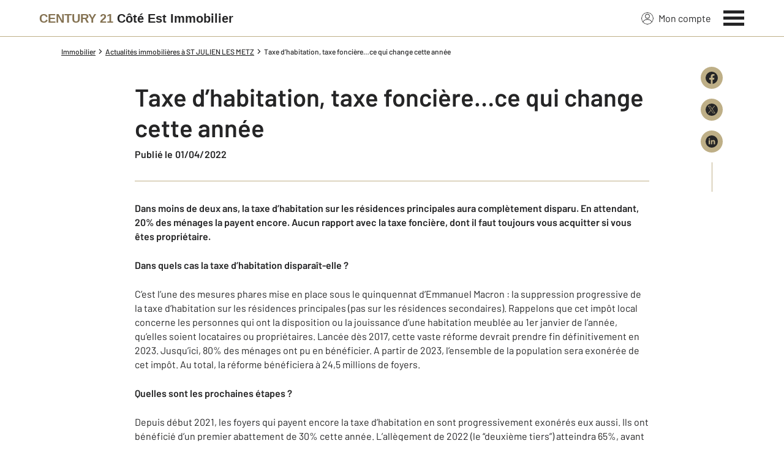

--- FILE ---
content_type: text/html; charset=utf-8
request_url: https://www.century21coteest-immobilier.com/actus/2894348717/taxe-dhabitation-taxe-foncierece-qui-change-cette-annee/
body_size: 11722
content:

<!DOCTYPE html>
<html lang="fr">
  <head><meta charset="utf-8">
<script class="js-the-base-top-of-head-remove">window.IS_AUTHENTICATED = 'False' === 'True'; window.IS_ANONYMOUS = 'True' === 'True'; window.TIMESTAMP = '1769506282'; window.DEBUG = 'False' === 'True'; window.LAST_URL_VISITED = 'None'; window.TEMPLATE = 'actu/detail.html'; window.TYPE_SITE = 'AGENCE'; window.IS_ICE = false; window.SITES = 'SITES AGENCES'; window.SITE = 'agence'; window.HTTP_PROTOCOL = 'https'; window.HTTP_STATIC = '';   window.RESTRICTED_LOCATION = false; window.BIFROST = { token: 'c4d25b22-bb9e-4cfb-89d6-321cf4c59b34', host: 'https://bifrost.century21.fr' };</script>
<script class="js-the-base-top-of-head-remove">window.MDM = { accounts: { login: '/accounts/login/' }, autocomplete: { localite: '/autocomplete/localite/' }, static: '' };</script>
<link rel="preload" href="/theme/v6/styles/site_agence/base/style.min.css?v=1769506282" as="style">
    <link rel="stylesheet" href="/theme/v6/styles/site_agence/base/style.min.css?v=1769506282" media="print" onload="this.media='all'">
    
  <link href="/theme/v6/styles/site_agence/actu/detail/style.min.css?v=1769506282" rel="stylesheet" />

    <noscript>
      <link rel="stylesheet" href="/theme/v6/styles/site_agence/base/style.min.css?v=1769506282">
    </noscript>
    
      <script>
        window.fDataLayer = {
          env_template: `actu/detail.html`,
          pagename: `Taxe d’habitation, taxe foncière…ce qui change cette année – Century 21 Côté Est Immobilier – Agence immobilière à St Julien Les Metz`,
          env_ndd: 'www.century21coteest-immobilier.com',
          env_codeAgence: '202_2356'
        }
      </script>
     
      <script>
        window.plDataLayer = {
          usersegment: '',
          pageCategory1: '',
          pageCategory2: ''
        }
      </script>
    <script>
// Initialize dataLayer with business context - Must be placed AFTER fDataLayer and plDataLayer definitions
(function() {
  var _fDataLayer = {
    env_device: /Mobile|Android|iPhone|iPad|iPod/i.test(navigator.userAgent) ? 'Mobile' : 'Desktop',
    env_site: window.SITES || '',
    env_template: window.TEMPLATE || '',
    env_work: window.DEBUG ? 'DEV' : 'PROD',
    pagename: '',
    'type compte': '',
    visitorStatus: '',
    trackGoogleAds: 1
  };
  // Merge and push to dataLayer in one go
  window.dataLayer = window.dataLayer || [];
  window.dataLayer.push(Object.assign({}, _fDataLayer, window.fDataLayer || {}, window.plDataLayer || {}));
})();
</script>
<!-- Google Tag Manager -->
<script>(function(w,d,s,l,i){w[l]=w[l]||[];w[l].push({'gtm.start':
new Date().getTime(),event:'gtm.js'});var f=d.getElementsByTagName(s)[0],
j=d.createElement(s),dl=l!='dataLayer'?'&l='+l:'';j.async=true;j.src=
'https://www.googletagmanager.com/gtm.js?id='+i+dl;f.parentNode.insertBefore(j,f);
})(window,document,'script','dataLayer','GTM-P8DRVBV');</script>
<!-- End Google Tag Manager -->
<title>Taxe d’habitation, taxe foncière…ce qui change cette année – Century 21 Côté Est Immobilier – Agence immobilière à St Julien Les Metz</title>
    <meta name="description" content="Dans moins de deux ans, la taxe d’habitation sur les résidences principales aura complètement disparu. En attendant, 20% des ménages la payent encore. Aucun rapport avec " />
    <meta name="viewport" content="width=device-width, initial-scale=1, maximum-scale=3.0" />
    <meta name="robots" content="index, follow" /><meta name="publisher" content="CENTURY 21 Côté Est Immobilier" />
    <meta name="keywords" content="taxe d’habitation, taxe foncière…ce qui change cette année, Century 21, Côté Est Immobilier, Agence immobilière, St julien les metz" />
     
      <meta property="og:title" content="Taxe d’habitation, taxe foncière…ce qui change cette année" />
      <meta property="og:description" content="Dans moins de deux ans, la taxe d’habitation sur les résidences principales aura complètement disparu. En attendant, 20% des ménages la payent encore…" />
      <meta property="og:type" content="article" />
      <meta property="og:url" content="https://www.century21coteest-immobilier.com/actus/2894348717/taxe-dhabitation-taxe-foncierece-qui-change-cette-annee/" />
      <meta property="og:site_name" content="CENTURY 21 Côté Est Immobilier" />
      <meta property="og:image" content="https://www.century21coteest-immobilier.com/imagesBien/202/None" />
      <meta property="fb:admins" content="741613563" />
     
      <meta name="twitter:card" content="summary" />
      <meta name="twitter:site" content="https://www.century21coteest-immobilier.com/actus/2894348717/taxe-dhabitation-taxe-foncierece-qui-change-cette-annee/" />
      <meta name="twitter:image" content="https://www.century21coteest-immobilier.com/theme/v6/images/facebook/century21_facebook-share.png" />
     <link rel="preload" as="font" href="https://fonts.gstatic.com/s/barlow/v11/7cHpv4kjgoGqM7E_DMs5ynghnQ.woff2" type="font/woff2" crossorigin />
<link rel="preload" as="font" href="https://fonts.gstatic.com/s/barlow/v11/7cHqv4kjgoGqM7E3_-gs51ostz0rdg.woff2" type="font/woff2" crossorigin />
<link rel="preload" as="font" href="https://fonts.gstatic.com/s/barlow/v11/7cHqv4kjgoGqM7E30-8s51ostz0rdg.woff2" type="font/woff2" crossorigin />
 
  </head>
  <body class=" sa-base js-sa-base" data-uid="8789487" data-gtm-usersegment="" data-gtm-page-category1="" data-gtm-page-category2="" ><!-- Google Tag Manager (noscript) -->
<noscript><iframe src="https://www.googletagmanager.com/ns.html?id=GTM-P8DRVBV" height="0" width="0" style="display:none;visibility:hidden"></iframe></noscript>
<!-- End Google Tag Manager (noscript) -->
<div class="c-the-cookie-iframe">
  <!-- Google Tag Manager (noscript) is now in TheBaseGTMNoscript/index.html -->
</div>

    <header>
      <div class="js-sticky-nav-bar-container tw-sticky tw-top-0 tw-z-995 print:tw-hidden"> <div class="c-the-topbar js-the-topbar tw-flex tw-items-center tablet-landscape:tw-py-3 tw-border-b tw-border-c21-gold tw-bg-white tw-text-c21-grey-darker is-agency">
  <div class="c-the-topbar__content l-container-3xl tw-flex tw-justify-between tw-space-x-4">
    <a href="/" class="js-dl-push tw-flex tw-justify-center tablet-landscape:tw-items-center tw-flex-col tablet-landscape:tw-flex-row" data-dl-event-listener="click" data-dl-type="object" data-dl-event="gtm.click" data-dl-event-category="Menu" data-dl-event-action="Click" data-dl-event-label="Century 21" aria-label="Century 21"  title="Agence immobilière à St Julien Les Metz" >  <span class="c-the-topbar__agency-name tw-block tw-font-semibold tw-leading-none">
          <span class="tw-text-c21-gold-dark">CENTURY&nbsp;21</span> <span class="tw-block md:tw-inline tw-text-c21-grey-darker">Côté Est Immobilier</span>
        </span>  </a>
    <nav class="c-the-topbar__nav js-the-topbar-nav tw-shrink-0">
      <ul class="tw-flex tw-items-center tablet-landscape:tw-gap-x-8">  <li class="c-the-topbar__nav__item tw-hidden tablet-landscape:tw-block tablet-landscape:tw-py-3 tablet-landscape:tw-mr-5 md:hover:tw-text-c21-gold tw-relative  " >
          <a href="/accounts/" class="js-dl-push tw-relative tw-flex tw-items-center" data-dl-event-listener="click" data-dl-type="object" data-dl-event="gtm.click" data-dl-event-category="Menu" data-dl-event-action="Click" data-dl-event-label="Mon compte" >
            <div class="tw-w-5 tw-h-5 tw-mr-2"> <svg xmlns="http://www.w3.org/2000/svg" xmlns:xlink="http://www.w3.org/1999/xlink" viewBox="0 0 32 32"><defs><circle id="a" cx="16" cy="16" r="16"/></defs><g fill="none" fill-rule="evenodd"><path fill="transparent" fill-opacity=".01" fill-rule="nonzero" d="M0 0h32v32H0z"/><circle cx="6.4" cy="6.4" r="5.6" stroke="currentColor" stroke-width="1.6" transform="translate(9.6 4)"/><mask id="b" fill="#fff"><use xlink:href="#a"/></mask><g mask="url(#b)"><ellipse cx="14.222" cy="13.333" stroke="currentColor" stroke-width="1.6" rx="13.422" ry="12.533" transform="translate(1.778 17.778)"/><circle cx="16" cy="16" r="16"/><circle cx="16" cy="16" r="15.2" stroke="currentColor" stroke-width="1.6"/></g></g></svg> </div>
            Mon compte
            <div class="tw-hidden tablet-landscape:tw-flex tw-absolute tw--top-2 tw--right-3 tw-w-4 tw-h-4"><svg xmlns="http://www.w3.org/2000/svg" viewBox="0 0 22 22"><circle cx="11" cy="11" r="11" style="fill:#00a2ff"/><path d="M18 12h-6v6h-2v-6H4v-2h6V4h2v6h6Z" style="fill:#fff"/></svg></div>
          </a>
        </li>
        <li>
          <button class="c-the-topbar__menu-trigger c-the-topbar__hamburger c-the-topbar__hamburger--collapse js-the-topbar-hamburger tw-inline-flex" type="button" aria-label="Menu" >
            <span class="c-the-topbar__hamburger-box">
              <span class="c-the-topbar__hamburger-inner"></span>
            </span>
          </button>
        </li>
      </ul>
    </nav>
  </div>
</div>
</div> 
<div class="c-the-menu js-the-menu tw-fixed tw-inset-0 tw-z-995 tw-flex tablet-landscape:tw-items-center tw-justify-center tw-w-full tw-h-full tw-bg-c21-grey-darker tablet-landscape:tw-bg-c21-grey-darker/95 tw-text-center tw-overflow-y-auto">
  <nav class="l-container tw-px-0">
    <ul class="js-the-menu-container tw-grid tw-grid-cols-1 tablet-landscape:tw-grid-cols-2 tablet-landscape:tw-gap-4 tw-pb-16 tablet-landscape:tw-pb-0 tw-text-2xl tw-font-semibold">  <li class="tablet-landscape:tw-hidden">
          <a href="/accounts/" class="c-the-menu__item js-dl-push tw-relative tw-block tablet-landscape:tw-inline-block tw-p-4 tablet-landscape:tw-p-0 tw-text-left tablet-landscape:tw-text-center tw-text-white tw-leading-none tw-border-b tablet-landscape:tw-border-b-0 tw-border-c21-gold tw-transition-colors tw-duration-200 hover:tw-text-c21-gold" data-dl-event-listener="click" data-dl-type="object" data-dl-event="gtm.click" data-dl-event-category="Menu" data-dl-event-action="Click" data-dl-event-label="Compte extranet" >
            Mon compte
          </a>
        </li>  <li>
                <a href="/mettre_en_gestion/" target="" class="c-the-menu__item js-dl-push tw-relative tw-block tablet-landscape:tw-inline-block tw-p-4 tablet-landscape:tw-p-0 tw-text-left tablet-landscape:tw-text-center tw-text-white tw-leading-none tw-border-b tablet-landscape:tw-border-b-0 tw-border-c21-gold tw-transition-colors tw-duration-200 hover:tw-text-c21-gold " data-dl-event-listener="click" data-dl-type="object" data-dl-event="gtm.click" data-dl-event-category="Menu" data-dl-event-action="Click" data-dl-event-label="Mettre en gestion" >
                  Mettre en gestion
                </a>
              </li>    <li>
                <a href="/mettre_en_vente/" target="" class="c-the-menu__item js-dl-push tw-relative tw-block tablet-landscape:tw-inline-block tw-p-4 tablet-landscape:tw-p-0 tw-text-left tablet-landscape:tw-text-center tw-text-white tw-leading-none tw-border-b tablet-landscape:tw-border-b-0 tw-border-c21-gold tw-transition-colors tw-duration-200 hover:tw-text-c21-gold " data-dl-event-listener="click" data-dl-type="object" data-dl-event="gtm.click" data-dl-event-category="Menu" data-dl-event-action="Click" data-dl-event-label="Vendre" >
                  Vendre
                </a>
              </li>    <li>
                <a href="/annonces/achat/" target="" class="c-the-menu__item js-dl-push tw-relative tw-block tablet-landscape:tw-inline-block tw-p-4 tablet-landscape:tw-p-0 tw-text-left tablet-landscape:tw-text-center tw-text-white tw-leading-none tw-border-b tablet-landscape:tw-border-b-0 tw-border-c21-gold tw-transition-colors tw-duration-200 hover:tw-text-c21-gold " data-dl-event-listener="click" data-dl-type="object" data-dl-event="gtm.click" data-dl-event-category="Menu" data-dl-event-action="Click" data-dl-event-label="Acheter" >
                  Acheter
                </a>
              </li>    <li>
                <a href="/mettre_en_location/" target="" class="c-the-menu__item js-dl-push tw-relative tw-block tablet-landscape:tw-inline-block tw-p-4 tablet-landscape:tw-p-0 tw-text-left tablet-landscape:tw-text-center tw-text-white tw-leading-none tw-border-b tablet-landscape:tw-border-b-0 tw-border-c21-gold tw-transition-colors tw-duration-200 hover:tw-text-c21-gold " data-dl-event-listener="click" data-dl-type="object" data-dl-event="gtm.click" data-dl-event-category="Menu" data-dl-event-action="Click" data-dl-event-label="Mettre en location" >
                  Mettre en location
                </a>
              </li>    <li>
                <a href="/module_libre/705566930/" target="" class="c-the-menu__item js-dl-push tw-relative tw-block tablet-landscape:tw-inline-block tw-p-4 tablet-landscape:tw-p-0 tw-text-left tablet-landscape:tw-text-center tw-text-white tw-leading-none tw-border-b tablet-landscape:tw-border-b-0 tw-border-c21-gold tw-transition-colors tw-duration-200 hover:tw-text-c21-gold " data-dl-event-listener="click" data-dl-type="object" data-dl-event="gtm.click" data-dl-event-category="Menu" data-dl-event-action="Click" data-dl-event-label="La gestion locative" >
                  La gestion locative
                </a>
              </li>    <li>
                <a href="/annonces/location/" target="" class="c-the-menu__item js-dl-push tw-relative tw-block tablet-landscape:tw-inline-block tw-p-4 tablet-landscape:tw-p-0 tw-text-left tablet-landscape:tw-text-center tw-text-white tw-leading-none tw-border-b tablet-landscape:tw-border-b-0 tw-border-c21-gold tw-transition-colors tw-duration-200 hover:tw-text-c21-gold " data-dl-event-listener="click" data-dl-type="object" data-dl-event="gtm.click" data-dl-event-category="Menu" data-dl-event-action="Click" data-dl-event-label="Louer" >
                  Louer
                </a>
              </li>    <li>
                <a href="https://www.century21.fr/emploi-immobilier/?utm_medium=BurgerMenu&amp;utm_source=SiteAgence&amp;utm_campaign=RECRUTEMENT" target="_blank" class="c-the-menu__item js-dl-push tw-relative tw-block tablet-landscape:tw-inline-block tw-p-4 tablet-landscape:tw-p-0 tw-text-left tablet-landscape:tw-text-center tw-text-white tw-leading-none tw-border-b tablet-landscape:tw-border-b-0 tw-border-c21-gold tw-transition-colors tw-duration-200 hover:tw-text-c21-gold " data-dl-event-listener="click" data-dl-type="object" data-dl-event="gtm.click" data-dl-event-category="Menu" data-dl-event-action="Click" data-dl-event-label="On recrute" >
                  On recrute
                </a>
              </li>    <li>
                <a href="/agence/avis-clients/" target="" class="c-the-menu__item js-dl-push tw-relative tw-block tablet-landscape:tw-inline-block tw-p-4 tablet-landscape:tw-p-0 tw-text-left tablet-landscape:tw-text-center tw-text-white tw-leading-none tw-border-b tablet-landscape:tw-border-b-0 tw-border-c21-gold tw-transition-colors tw-duration-200 hover:tw-text-c21-gold " data-dl-event-listener="click" data-dl-type="object" data-dl-event="gtm.click" data-dl-event-category="Menu" data-dl-event-action="Click" data-dl-event-label="Paroles de clients" >
                  Paroles de clients
                </a>
              </li>    <li>
                <a href="/estimation-immobiliere" target="" class="c-the-menu__item js-dl-push tw-relative tw-block tablet-landscape:tw-inline-block tw-p-4 tablet-landscape:tw-p-0 tw-text-left tablet-landscape:tw-text-center tw-text-white tw-leading-none tw-border-b tablet-landscape:tw-border-b-0 tw-border-c21-gold tw-transition-colors tw-duration-200 hover:tw-text-c21-gold " data-dl-event-listener="click" data-dl-type="object" data-dl-event="gtm.click" data-dl-event-category="Menu" data-dl-event-action="Click" data-dl-event-label="Estimation en ligne" >
                  Estimation en ligne
                </a>
              </li>    <li>
                <a href="/actus/" target="" class="c-the-menu__item js-dl-push tw-relative tw-block tablet-landscape:tw-inline-block tw-p-4 tablet-landscape:tw-p-0 tw-text-left tablet-landscape:tw-text-center tw-text-white tw-leading-none tw-border-b tablet-landscape:tw-border-b-0 tw-border-c21-gold tw-transition-colors tw-duration-200 hover:tw-text-c21-gold " data-dl-event-listener="click" data-dl-type="object" data-dl-event="gtm.click" data-dl-event-category="Menu" data-dl-event-action="Click" data-dl-event-label="Actualité immobilière" >
                  Actualité immobilière
                </a>
              </li>     <li>
                  <a href="/biens-vendus" target="" class="c-the-menu__item js-dl-push tw-relative tw-block tablet-landscape:tw-inline-block tw-p-4 tablet-landscape:tw-p-0 tw-text-left tablet-landscape:tw-text-center tw-text-white tw-leading-none tw-border-b tablet-landscape:tw-border-b-0 tw-border-c21-gold tw-transition-colors tw-duration-200 hover:tw-text-c21-gold " data-dl-event-listener="click" data-dl-type="object" data-dl-event="gtm.click" data-dl-event-category="Menu" data-dl-event-action="Click" data-dl-event-label="Biens vendus" >
                    Biens vendus
                  </a>
                </li>     <li>
              <a href="/agence/" class="c-the-menu__item js-dl-push tw-relative tw-block tablet-landscape:tw-inline-block tw-p-4 tablet-landscape:tw-p-0 tw-text-left tablet-landscape:tw-text-center tw-text-white tw-leading-none tw-border-b tablet-landscape:tw-border-b-0 tw-border-c21-gold tw-transition-colors tw-duration-200 hover:tw-text-c21-gold " data-dl-event-listener="click" data-dl-type="object" data-dl-event="gtm.click" data-dl-event-category="Menu" data-dl-event-action="Click" data-dl-event-label="Notre Agence" >
                Notre agence
              </a>
            </li>    <li class="tw-mt-6 tw-ml-5 tablet-landscape:tw-hidden">   
<div class="c-the-social-networks js-the-social-networks tw-flex tw-items-center tw-w-full is-horizontal is-left" >
  <ul class="c-the-social-networks__items-wrapper tw-flex tw-items-center"><div class="c-the-social-networks__items-wrapper tw-text-c21-gold hover:tw-text-c21-gold-light"> 
<a href="https://www.facebook.com/CENTURY-21-Côté-Est-Immobilier-105281782835742/" target="_blank" class="c-the-social-networks-item" title="Facebook" rel="nofollow" >
  <div class="tw-w-8 tw-h-8"><svg xmlns="http://www.w3.org/2000/svg" viewBox="0 0 29.05 28.871"><path fill="currentColor" d="M29.05 14.525a14.524 14.524 0 1 0-16.792 14.346V18.725H8.574v-4.2h3.687v-3.2c0-3.64 2.17-5.649 5.486-5.649A22.325 22.325 0 0 1 21 5.96v3.574h-1.847a2.1 2.1 0 0 0-2.37 2.268v2.723h4.043l-.645 4.2h-3.383v10.15a14.527 14.527 0 0 0 12.252-14.35z"/></svg></div>
</a>
</div></ul>
</div>
 </li>
    </ul>
  </nav>
</div>
</header>
    
  <main class="sa-actu-detail js-sa-actu-detail">
    <div class="l-container l-article__container">
      <ol itemscope itemtype="https://schema.org/BreadcrumbList" class="c-the-breadcrumb-trail print:tw-hidden tw-flex tw-flex-wrap tw-space-x-1 md:tw-space-x-0 c-text-theme-mentions tw-font-medium " > <li itemprop="itemListElement" itemscope itemtype="https://schema.org/ListItem" class="tw-mt-2 md:tw-mt-0 tw-flex tw-items-center" >   <a href="/" itemprop="item" class="tw-underline hover:tw-no-underline tw-p-1 md:tw-p-0" >
            <span itemprop="name">Immobilier</span>
          </a>  <meta itemprop="position" content="1">
      </li><li itemprop="itemListElement" itemscope itemtype="https://schema.org/ListItem" class="tw-mt-2 md:tw-mt-0 tw-flex tw-items-center" >  <span class="tw-mx-1 tw-w-2"><svg viewBox="0 0 32 32" xmlns="http://www.w3.org/2000/svg"><path fill="currentColor" d="M9.731 32l16-16-16-16L6 3.734 18.266 16 6 28.266z"/></svg>
</span>   <a href="/actus/" itemprop="item" class="tw-underline hover:tw-no-underline tw-p-1 md:tw-p-0" >
            <span itemprop="name">Actualités immobilières à ST JULIEN LES METZ</span>
          </a>  <meta itemprop="position" content="2">
      </li><li itemprop="itemListElement" itemscope itemtype="https://schema.org/ListItem" class="tw-mt-2 md:tw-mt-0 tw-flex tw-items-center" >  <span class="tw-mx-1 tw-w-2"><svg viewBox="0 0 32 32" xmlns="http://www.w3.org/2000/svg"><path fill="currentColor" d="M9.731 32l16-16-16-16L6 3.734 18.266 16 6 28.266z"/></svg>
</span>   <span itemprop="name">Taxe d’habitation, taxe foncière…ce qui change cette année</span>  <meta itemprop="position" content="3">
      </li> </ol>
<article class="c-blog-article">
        <div class="tw-relative tw-flex">
          <div class="tw-hidden md:tw-block tw-w-20 tw-shrink-0"></div>
          <div class="c-blog-article__wrapper has-no-margin-top">
            <header><div class="c-wysiwyg">
                <h1>
                  Taxe d’habitation, taxe foncière…ce qui change cette année
                </h1>
              </div> <div class="c-text-theme-cta "> <span>Publié le 01/04/2022</span> </div>  </header><div class="tw-mt-8 tw-w-full tw-h-px tw-bg-c21-gold"></div><div class="c-wysiwyg tw-mt-8">
              <p><strong>Dans moins de deux ans, la taxe d’habitation sur les résidences principales aura complètement disparu. En attendant, 20% des ménages la payent encore. Aucun rapport avec la taxe foncière, dont il faut toujours vous acquitter si vous êtes propriétaire. </strong></p>
<p><strong>Dans quels cas la taxe d’habitation disparaît-elle ?</strong> </p>
<p>C’est l’une des mesures phares mise en place sous le quinquennat d’Emmanuel Macron : la suppression progressive de la taxe d’habitation sur les résidences principales (pas sur les résidences secondaires). Rappelons que cet impôt local concerne les personnes qui ont la disposition ou la jouissance d’une habitation meublée au 1er janvier de l’année, qu’elles soient locataires ou propriétaires. Lancée dès 2017, cette vaste réforme devrait prendre fin définitivement en 2023. Jusqu’ici, 80% des ménages ont pu en bénéficier. A partir de 2023, l’ensemble de la population sera exonérée de cet impôt. Au total, la réforme bénéficiera à 24,5 millions de foyers.</p>
<p><strong>Quelles sont les prochaines étapes ? </strong></p>
<p>Depuis début 2021, les foyers qui payent encore la taxe d’habitation en sont progressivement exonérés eux aussi. Ils ont bénéficié d’un premier abattement de 30% cette année. L’allègement de 2022 (le “deuxième tiers”) atteindra 65%, avant la suppression définitive l’année suivante. En tout, la réforme coûtera environ 23 milliards d’euros à l’Etat.</p>
<p><strong>La suppression de la taxe d’habitation va-t-elle automatiquement entraîner l’augmentation de la taxe foncière ? </strong></p>
<p>En théorie, non. Il n’y a aucun lien entre la taxe d’habitation et la taxe foncière. L’Etat a veillé à compenser les pertes de ressources fiscales des collectivités territoriales. Toutefois, de nombreux experts estiment que les communes et les départements seront tentés de revoir à la hausse leur taux d’imposition dans les années à venir pour accroître leurs ressources, dans un contexte où les dotations aux collectivités allouées par l’Etat ne cessent de baisser depuis plusieurs années.</p>
<p><strong>Où est-elle particulièrement élevée ?</strong></p>
<p>La taxe foncière, comme tous les impôts locaux, ne s’applique pas de manière uniforme dans toutes les communes, selon la valeur cadastrale du bien et les taux d’imposition pratiqués par les collectivités. Et contrairement à ce que l’on pourrait penser à priori, elle est plus élevée dans les territoires les plus pauvres. En clair, moins votre commune a de ressources, plus vous payez. Par exemple, en 2019, en moyenne, les habitants de Seine-Saint-Denis payaient 563,60€ de taxe foncière, quand la moyenne au niveau national était de 274 €. A l’inverse, la taxe foncière moyenne s’élevait à 173,50€ en Meurthe-et-Moselle. </p>
<p><strong>Quelles sont les dates limites de paiement pour les deux taxes ? </strong></p>
<p>Attention : il ne vous reste plus que quelques jours pour payer la taxe foncière, la date limite de paiement étant fixée au 15 octobre. Vous avez jusqu’au lundi 15 novembre à minuit pour vous acquitter de la taxe d’habitation pour les résidences principales, ainsi que pour certaines résidences secondaires. Le délai de paiement est étendu au samedi 20 novembre pour ceux qui choisissent de régler en ligne.</p>
            </div><div class="tw-mt-12 tw-py-10 tw-border-t tw-border-b tw-border-c21-gold tw-text-center">
              <h2 class="c-text-theme-heading-3 ">
                Suivez l’actualité immobilière et rejoignez-nous
              </h2>
              <div class="tw-mt-4">
                 
<div class="c-the-social-networks js-the-social-networks tw-flex tw-items-center tw-w-full is-horizontal is-center" >
  <ul class="c-the-social-networks__items-wrapper tw-flex tw-items-center"><div class="c-the-social-networks__items-wrapper tw-text-c21-gold hover:tw-text-c21-gold-light"> 
<a href="https://www.facebook.com/Century21France" target="_blank" class="c-the-social-networks-item" title="Facebook" rel="nofollow" >
  <div class="tw-w-8 tw-h-8"><svg xmlns="http://www.w3.org/2000/svg" viewBox="0 0 29.05 28.871"><path fill="currentColor" d="M29.05 14.525a14.524 14.524 0 1 0-16.792 14.346V18.725H8.574v-4.2h3.687v-3.2c0-3.64 2.17-5.649 5.486-5.649A22.325 22.325 0 0 1 21 5.96v3.574h-1.847a2.1 2.1 0 0 0-2.37 2.268v2.723h4.043l-.645 4.2h-3.383v10.15a14.527 14.527 0 0 0 12.252-14.35z"/></svg></div>
</a>
</div><div class="c-the-social-networks__items-wrapper tw-text-c21-gold hover:tw-text-c21-gold-light"> 
<a href="https://www.instagram.com/century21fr/" target="_blank" class="c-the-social-networks-item" title="Instagram" rel="nofollow" >
  <div class="tw-w-8 tw-h-8"><svg xmlns="http://www.w3.org/2000/svg" viewBox="0 0 44.34 44.34"><circle style="fill:currentColor" cx="22.17" cy="22.17" r="22.17"/><path d="M22.17 9.88c-3.34 0-3.75 0-5.07.08a9.21 9.21 0 0 0-3 .57 6.22 6.22 0 0 0-3.59 3.6 9.23 9.23 0 0 0-.58 3c0 1.32-.07 1.73-.07 5.07s0 3.75.07 5.06a9.43 9.43 0 0 0 .57 3 6.24 6.24 0 0 0 3.6 3.59 9.43 9.43 0 0 0 3 .57c1.32 0 1.73.07 5.07.07s3.76 0 5.06-.07a9.49 9.49 0 0 0 3-.57 6.24 6.24 0 0 0 3.59-3.6 9.18 9.18 0 0 0 .59-3c.05-1.32.07-1.73.07-5.07s0-3.75-.07-5.05a9.27 9.27 0 0 0-.57-3 6.35 6.35 0 0 0-3.61-3.6 9.55 9.55 0 0 0-3-.57c-1.3-.05-1.72-.08-5.06-.08zm0 2.21c3.28 0 3.67 0 5 .08a7.08 7.08 0 0 1 2.28.42 4 4 0 0 1 1.41.92 3.92 3.92 0 0 1 .94 1.41 7.14 7.14 0 0 1 .42 2.29c0 1.3.07 1.68.07 5s0 3.67-.08 5a6.83 6.83 0 0 1-.43 2.28 4 4 0 0 1-2.33 2.33 6.87 6.87 0 0 1-2.29.42c-1.32 0-1.69.08-5 .08s-3.67 0-5-.08a7.1 7.1 0 0 1-2.29-.43 4.07 4.07 0 0 1-2.34-2.33 7.2 7.2 0 0 1-.43-2.29c0-1.29-.06-1.69-.06-5s0-3.67.06-5a6.87 6.87 0 0 1 .42-2.29 4 4 0 0 1 2.33-2.34 7.1 7.1 0 0 1 2.28-.44c1.3 0 1.68-.06 5-.06zm0 3.77a6.32 6.32 0 1 0 6.32 6.32 6.32 6.32 0 0 0-6.32-6.32zm0 10.41a4.1 4.1 0 1 1 4.1-4.1 4.11 4.11 0 0 1-4.1 4.1zm8-10.66a1.48 1.48 0 1 1-1.48-1.47 1.48 1.48 0 0 1 1.52 1.47z" style="fill:#fff"/></svg>
</div>
</a>
</div><div class="c-the-social-networks__items-wrapper tw-text-c21-gold hover:tw-text-c21-gold-light"> 
<a href="https://x.com/century21fr" target="_blank" class="c-the-social-networks-item" title="X (Twitter)" rel="nofollow" >
  <div class="tw-w-8 tw-h-8"><svg xmlns="http://www.w3.org/2000/svg" viewBox="0 0 44.34 44.34"><path fill="currentColor" d="M22.17 0a22.17 22.17 0 1 0 0 44.34 22.17 22.17 0 0 0 0-44.34zM10.72 9.71h5.17l16.85 24.54h-5.17L10.72 9.71zm-2.75-1.44h8.68l6.75 9.83 8.5-9.83h2.29l-9.77 11.31 11.07 16.12h-8.68l-7.22-10.53-9.09 10.53h-2.3l10.37-12L7.97 8.27z"/></svg>
</div>
</a>
</div><div class="c-the-social-networks__items-wrapper tw-text-c21-gold hover:tw-text-c21-gold-light"> 
<a href="https://www.linkedin.com/company/century-21-france" target="_blank" class="c-the-social-networks-item" title="LinkedIn" rel="nofollow" >
  <div class="tw-w-8 tw-h-8"><svg xmlns="http://www.w3.org/2000/svg" viewBox="0 0 44.34 44.34"><path fill="currentColor" d="M22.17 0a22.17 22.17 0 1 0 0 44.34 22.17 22.17 0 0 0 0-44.34zm-5.94 32.23h-5v-15h5v15zm-2.5-17a2.5 2.5 0 1 1 0-5 2.5 2.5 0 0 1 0 5zm20.5 17h-4.81v-7.3c0-1.74-.03-3.98-2.5-3.98-2.5 0-2.88 1.9-2.88 3.85v7.43h-4.81V17.22h4.61v2.05h.07c.64-1.18 2.21-2.42 4.55-2.42 4.87 0 5.77 3.11 5.77 7.15v8.23z"/></svg>
</div>
</a>
</div><div class="c-the-social-networks__items-wrapper tw-text-c21-gold hover:tw-text-c21-gold-light"> 
<a href="https://www.youtube.com/user/century21france" target="_blank" class="c-the-social-networks-item" title="Youtube" rel="nofollow" >
  <div class="tw-w-8 tw-h-8"><svg xmlns="http://www.w3.org/2000/svg" viewBox="0 0 44.34 44.34"><circle style="fill:currentColor" cx="22.17" cy="22.17" r="22.17"/><path d="M34.63 16.29A3.24 3.24 0 0 0 32.36 14c-2-.55-10.19-.55-10.19-.55S14 13.47 12 14a3.22 3.22 0 0 0-2.26 2.26 34.94 34.94 0 0 0 0 12.57 3.24 3.24 0 0 0 2.26 2.3c2 .55 10.19.54 10.19.54s8.15 0 10.19-.54a3.25 3.25 0 0 0 2.27-2.27 36.85 36.85 0 0 0-.02-12.57zM19.57 26.48v-7.8l6.79 3.9z" style="fill:#fff"/></svg>
</div>
</a>
</div></ul>
</div>
</div>
            </div>
          </div><div class="tw-mt-4 tw-hidden md:tw-flex tw-justify-end tw-w-20 tw-shrink-0 ">
             
<div class="c-the-share-wrapper js-the-share-wrapper is-vertical" >
  <ul class="c-the-share__wrapper tw-grid tw-gap-4"><li>
      <div class="js-the-share-wrapper-item"> 
<a href="https://www.facebook.com/sharer/sharer.php?u=www.century21coteest-immobilier.com/actus/2894348717/taxe-dhabitation-taxe-foncierece-qui-change-cette-annee/" target="_blank" class="c-the-share-item js-the-share-item tw-block tw-duration-200 tw-transition-colors tw-rounded is-gold-dark is-vertical is-rounded" title="Partager sur Facebook" aria-label="Partager sur Facebook" >
  <div class="c-the-share-item__icon tw-duration-200 tw-transition-colors"><svg xmlns="http://www.w3.org/2000/svg" viewBox="0 0 29.05 28.871"><path fill="currentColor" d="M29.05 14.525a14.524 14.524 0 1 0-16.792 14.346V18.725H8.574v-4.2h3.687v-3.2c0-3.64 2.17-5.649 5.486-5.649A22.325 22.325 0 0 1 21 5.96v3.574h-1.847a2.1 2.1 0 0 0-2.37 2.268v2.723h4.043l-.645 4.2h-3.383v10.15a14.527 14.527 0 0 0 12.252-14.35z"/></svg></div>
</a>
</div>
    </li><li>
      <div class="js-the-share-wrapper-item"> 
<a href="https://x.com/intent/tweet/?url=www.century21coteest-immobilier.com/actus/2894348717/taxe-dhabitation-taxe-foncierece-qui-change-cette-annee/&amp;hashtags=century21&amp;text=Taxe d’habitation, taxe foncière…ce qui change cette année ➡️&amp;via=century21fr" target="_blank" class="c-the-share-item js-the-share-item tw-block tw-duration-200 tw-transition-colors tw-rounded is-gold-dark is-vertical is-rounded" title="Partager sur X (Twitter)" aria-label="Partager sur X (Twitter)" >
  <div class="c-the-share-item__icon tw-duration-200 tw-transition-colors"><svg xmlns="http://www.w3.org/2000/svg" viewBox="0 0 44.34 44.34"><path fill="currentColor" d="M22.17 0a22.17 22.17 0 1 0 0 44.34 22.17 22.17 0 0 0 0-44.34zM10.72 9.71h5.17l16.85 24.54h-5.17L10.72 9.71zm-2.75-1.44h8.68l6.75 9.83 8.5-9.83h2.29l-9.77 11.31 11.07 16.12h-8.68l-7.22-10.53-9.09 10.53h-2.3l10.37-12L7.97 8.27z"/></svg>
</div>
</a>
</div>
    </li><li>
      <div class="js-the-share-wrapper-item"> 
<a href="https://www.linkedin.com/sharing/share-offsite?url=www.century21coteest-immobilier.com/actus/2894348717/taxe-dhabitation-taxe-foncierece-qui-change-cette-annee/" target="_blank" class="c-the-share-item js-the-share-item tw-block tw-duration-200 tw-transition-colors tw-rounded is-gold-dark is-vertical is-rounded" title="Partager sur LinkedIn" aria-label="Partager sur LinkedIn" >
  <div class="c-the-share-item__icon tw-duration-200 tw-transition-colors"><svg xmlns="http://www.w3.org/2000/svg" viewBox="0 0 44.34 44.34"><path fill="currentColor" d="M22.17 0a22.17 22.17 0 1 0 0 44.34 22.17 22.17 0 0 0 0-44.34zm-5.94 32.23h-5v-15h5v15zm-2.5-17a2.5 2.5 0 1 1 0-5 2.5 2.5 0 0 1 0 5zm20.5 17h-4.81v-7.3c0-1.74-.03-3.98-2.5-3.98-2.5 0-2.88 1.9-2.88 3.85v7.43h-4.81V17.22h4.61v2.05h.07c.64-1.18 2.21-2.42 4.55-2.42 4.87 0 5.77 3.11 5.77 7.15v8.23z"/></svg>
</div>
</a>
</div>
    </li></ul>  <div class="tw-mt-4 tw-mx-auto tw-w-px tw-h-12 tw-bg-c21-gold"></div>  </div>
</div>
        </div>
      </article>  <aside class="tw-mt-12">
          <h2 class="c-text-theme-heading-3 tw-text-c21-gold-dark">
            À découvrir dans nos articles
          </h2>
          <div class="tw-mt-6 tw-grid tw-grid-cols-1 md:tw-grid-cols-2 tw-gap-4"> 
<a href="/actus/15295268536/saint-julien-les-metz-et-son-marche-immobilier-par-claude-haffner-century-21-cote-est-immobilier/" class="c-the-news-thumbnail tw-flex tw-flex-col md:tw-flex-row tw-border tw-border-c21-gold " >  <div class="c-the-news-thumbnail__content tw-flex tw-flex-col tw-w-full tw-p-4">
    <div>
      <div class="c-the-news-thumbnail__content__title c-text-theme-heading-4 tw-leading-tight tw-text-c21-gold-dark tw-font-semibold">
        Saint-Julien-lès-Metz et son marché immobilier par Claude HAFFNER, CENTURY 21 Côté Est Immobilier
      </div>
      <div class="tw-text-sm tw-mt-2">  Proche de Metz, la commune de Saint-Julien-lès-Metz héberge 3 421 habitants en Moselle en région Grand Est. Focus sur le marché immobilier de l’ancien saint-juliennois avec l’équipe de votre agence CENTURY 21 Côté Est Immobilier, située 93 rue François Simon à Saint-Julien-lès-Metz.  </div>
    </div>
    <div class="tw-mt-8 tw-flex tw-items-end tw-grow">
      <div class="tw-flex tw-justify-between tw-items-center tw-w-full">
        <div>  
  <div class="tw-inline-flex tw-items-center c-text-theme-text-link tw-font-semibold tw-duration-200 print:tw-hidden  is-dark"    title="Lire plus" data-label="Lire plus" >  <span class="js-the-link-with-arrow-label">Lire plus</span>
  </div>

</div>
        <div class="tw-text-sm tw-font-semibold">  23 janvier 2026  </div>
      </div>
    </div>
  </div>
</a>
 
<a href="/actus/15208458879/acheter-une-maison-familiale-a-saint-julien-les-metz-avec-votre-agence-immobiliere-century-21-cote-est-immobilier/" class="c-the-news-thumbnail tw-flex tw-flex-col md:tw-flex-row tw-border tw-border-c21-gold " >  <div class="c-the-news-thumbnail__content tw-flex tw-flex-col tw-w-full tw-p-4">
    <div>
      <div class="c-the-news-thumbnail__content__title c-text-theme-heading-4 tw-leading-tight tw-text-c21-gold-dark tw-font-semibold">
        Acheter une maison familiale à Saint-Julien-lès-Metz avec votre agence immobilière CENTURY 21 Côté Est Immobilier
      </div>
      <div class="tw-text-sm tw-mt-2">  Vous souhaitez acheter une maison familiale à Saint-Julien-lès-Metz. Découvrez nos biens avec l'équipe de notre agence immobilière CENTURY 21 Côté Est Immobilier, située au 93 rue François Simon.  </div>
    </div>
    <div class="tw-mt-8 tw-flex tw-items-end tw-grow">
      <div class="tw-flex tw-justify-between tw-items-center tw-w-full">
        <div>  
  <div class="tw-inline-flex tw-items-center c-text-theme-text-link tw-font-semibold tw-duration-200 print:tw-hidden  is-dark"    title="Lire plus" data-label="Lire plus" >  <span class="js-the-link-with-arrow-label">Lire plus</span>
  </div>

</div>
        <div class="tw-text-sm tw-font-semibold">  22 décembre 2025  </div>
      </div>
    </div>
  </div>
</a>
</div>
          <div class="tw-mt-4 tw-text-center">  
  <a class="c-the-button js-the-button tw-relative tw-z-1 tw-inline-block tw-cursor-pointer has-label   has-icon-on-left is-secondary            "  href="/actus/"     data-type="secondary"  data-id="" title="Voir tous les articles" x-data='{ "handleClick": false, "clickLabel": "", "clicked": false }' x-on:click="if (handleClick) { if (!clicked) { event.preventDefault(); } clicked = true; $refs.label.innerHTML = clickLabel; if ('' === 'phone') { $el.href = `tel:${clickLabel}`; setTimeout(() => { $el.setAttribute('data-dl-no', '1'); }, 50) } };"
    x-title="TheButton"        >
    <div class="c-the-button__background tw-absolute tw-inset-0 tw-transition-colors "></div>
    <div class="c-the-button__wrapper tw-relative tw-text-center tw-z-2">  <div class="c-the-button__loader tw-shrink-0 tw-mr-2"></div>  <div class="c-the-button__col-right">
          <span class="c-the-button__label js-the-button-label tw-inline-block " x-ref="label">Voir tous les articles</span>  </div>    </div>
  </a>

</div>
        </aside>  </div>
  </main>
  <script type="application/ld+json">
  {
    "@context": "https://schema.org",
     "@type": "BlogPosting",
     "headline": "Taxe d’habitation, taxe foncière…ce qui change cette année",  "keywords": "taxe d’habitation, taxe foncière…ce qui change cette année, Century 21, Côté Est Immobilier, Agence immobilière, St julien les metz",
     "wordcount": "488",
     "publisher": {
      "@type": "Organization",
      "name": "CENTURY 21 Côté Est Immobilier"
      },
     "url": "https://www.century21coteest-immobilier.com/actus/2894348717/taxe-dhabitation-taxe-foncierece-qui-change-cette-annee/",
     "datePublished": "01/04/2022",
     "dateModified": "22/02/2022",
     "articleBody": "Dans moins de deux ans, la taxe d’habitation sur les résidences principales aura complètement disparu. En attendant, 20% des ménages la payent encore. Aucun rapport avec la taxe foncière, dont il faut toujours vous acquitter si vous êtes propriétaire. Dans quels cas la taxe d’habitation disparaît\u002Delle ? C’est l’une des mesures phares mise en place sous le quinquennat d’Emmanuel Macron : la suppression progressive de la taxe d’habitation sur les résidences principales (pas sur les résidences secondaires). Rappelons que cet impôt local concerne les personnes qui ont la disposition ou la jouissance d’une habitation meublée au 1er janvier de l’année, qu’elles soient locataires ou propriétaires. Lancée dès 2017, cette vaste réforme devrait prendre fin définitivement en 2023. Jusqu’ici, 80% des ménages ont pu en bénéficier. A partir de 2023, l’ensemble de la population sera exonérée de cet impôt. Au total, la réforme bénéficiera à 24,5 millions de foyers.Quelles sont les prochaines étapes ? Depuis début 2021, les foyers qui payent encore la taxe d’habitation en sont progressivement exonérés eux aussi. Ils ont bénéficié d’un premier abattement de 30% cette année. L’allègement de 2022 (le “deuxième tiers”) atteindra 65%, avant la suppression définitive l’année suivante. En tout, la réforme coûtera environ 23 milliards d’euros à l’Etat.La suppression de la taxe d’habitation va\u002Dt\u002Delle automatiquement entraîner l’augmentation de la taxe foncière ? En théorie, non. Il n’y a aucun lien entre la taxe d’habitation et la taxe foncière. L’Etat a veillé à compenser les pertes de ressources fiscales des collectivités territoriales. Toutefois, de nombreux experts estiment que les communes et les départements seront tentés de revoir à la hausse leur taux d’imposition dans les années à venir pour accroître leurs ressources, dans un contexte où les dotations aux collectivités allouées par l’Etat ne cessent de baisser depuis plusieurs années.Où est\u002Delle particulièrement élevée ?La taxe foncière, comme tous les impôts locaux, ne s’applique pas de manière uniforme dans toutes les communes, selon la valeur cadastrale du bien et les taux d’imposition pratiqués par les collectivités. Et contrairement à ce que l’on pourrait penser à priori, elle est plus élevée dans les territoires les plus pauvres. En clair, moins votre commune a de ressources, plus vous payez. Par exemple, en 2019, en moyenne, les habitants de Seine\u002DSaint\u002DDenis payaient 563,60€ de taxe foncière, quand la moyenne au niveau national était de 274 €. A l’inverse, la taxe foncière moyenne s’élevait à 173,50€ en Meurthe\u002Det\u002DMoselle. Quelles sont les dates limites de paiement pour les deux taxes ? Attention : il ne vous reste plus que quelques jours pour payer la taxe foncière, la date limite de paiement étant fixée au 15 octobre. Vous avez jusqu’au lundi 15 novembre à minuit pour vous acquitter de la taxe d’habitation pour les résidences principales, ainsi que pour certaines résidences secondaires. Le délai de paiement est étendu au samedi 20 novembre pour ceux qui choisissent de régler en ligne.",
     "author": {
        "@type": "Person",
        "name": "Claude HAFFNER"
      }
     }
  </script>
  
<footer class="c-the-footer js-the-footer tw-w-full tw-pt-8 tw-bg-c21-grey-darker print:tw-hidden">
  <div class="l-container tw-grid tablet-landscape:tw-grid-cols-12 tablet-landscape:tw-mb-10">
      <div class="tw-flex tw-flex-col tw-justify-end tw-w-full tablet-landscape:tw-col-span-6">  <span class="tw-flex tw-items-center tw-mb-3 tw-text-white tablet-landscape:tw-text-2lg">
            Parlons de vous, parlons biens
          </span>
          <div class="tw-mx-auto tw-w-full">
            <ul class="c-the-footer__social-links tw-flex tw-justify-between tw-space-x-3 md:tw-justify-start tablet-landscape:tw-space-x-5"> <li>
                    <a href="https://www.facebook.com/CENTURY-21-Côté-Est-Immobilier-105281782835742/" target="_blank" rel="nofollow" class="tw-text-c21-gold hover:tw-text-c21-gold-light" aria-label="facebook" >
                      <div class="tw-w-10 tw-h-10"><svg xmlns="http://www.w3.org/2000/svg" viewBox="0 0 29.05 28.871"><path fill="currentColor" d="M29.05 14.525a14.524 14.524 0 1 0-16.792 14.346V18.725H8.574v-4.2h3.687v-3.2c0-3.64 2.17-5.649 5.486-5.649A22.325 22.325 0 0 1 21 5.96v3.574h-1.847a2.1 2.1 0 0 0-2.37 2.268v2.723h4.043l-.645 4.2h-3.383v10.15a14.527 14.527 0 0 0 12.252-14.35z"/></svg></div>
                    </a>
                  </li> </ul>
          </div>   </div>
      <div class="tw-mt-8 tw-w-full tablet-landscape:tw-col-span-6 tablet-landscape:tw-mt-0">
        <span class="tw-flex tw-items-center tw-mr-2 tw-text-white tablet-landscape:tw-text-lg">
          Votre compte :
        </span>
        <div class="tw-mt-2">   
  <a class="c-the-button js-the-button tw-relative tw-z-1 tw-inline-block tw-cursor-pointer has-label   has-icon-on-left is-primary            js-dl-push"  href="/accounts/"     data-type="primary"  data-id="" title="Accéder à mon compte" x-data='{ "handleClick": false, "clickLabel": "", "clicked": false }' x-on:click="if (handleClick) { if (!clicked) { event.preventDefault(); } clicked = true; $refs.label.innerHTML = clickLabel; if ('' === 'phone') { $el.href = `tel:${clickLabel}`; setTimeout(() => { $el.setAttribute('data-dl-no', '1'); }, 50) } };"
    x-title="TheButton" data-dl-type="object"   data-dl-event-listener="click"   data-dl-event="gtm.click"   data-dl-event-category="Footer"   data-dl-event-action="Click"   data-dl-event-label="Accéder à mon compte Validation"    >
    <div class="c-the-button__background tw-absolute tw-inset-0 tw-transition-colors "></div>
    <div class="c-the-button__wrapper tw-relative tw-text-center tw-z-2">  <div class="c-the-button__loader tw-shrink-0 tw-mr-2"></div>  <div class="c-the-button__col-right">
          <span class="c-the-button__label js-the-button-label tw-inline-block " x-ref="label">Accéder à mon compte</span>  </div>    </div>
  </a>

 </div>
      </div>
    </div>
  <div class="l-container tw-grid tw-grid-cols-12 tw-mt-8 tablet-landscape:tw-mt-0">
      <div class="tw-flex tw-col-span-12 tablet-landscape:tw-items-center tablet-landscape:tw-col-span-6">  <div class="c-the-footer__agence-qualitelis">
            <img src="/theme/v6/images/agency/century21_logo-qualitelis.png" alt="logo qualitelis" width="200" height="47" >
            <p class="c-the-footer__agence-qualitelis__title">
              Votre agence est notée
            </p>
            <div class="tw-grid tw-grid-cols-2">  <div itemscope itemtype="https://schema.org/AggregateRating" class="c-the-footer__agence-qualitelis__notations">
                  <div class="c-the-footer__agence-qualitelis__note has-separator">
                    <p>Achat <br> Vente</p>
                    <div itemprop="itemReviewed" itemscope itemtype="https://schema.org/RealEstateAgent">
                      <span itemprop="name" class="tw-hidden">CENTURY 21 Côté Est Immobilier</span>
                    </div>
                    <span itemprop="ratingValue">9,2</span><span>/</span><span itemprop="bestRating">10</span>
                    <span itemprop="ratingCount" class="tw-hidden">1256</span>
                  </div>
                </div>   <div class="c-the-footer__agence-qualitelis__notations">
                  <div class="c-the-footer__agence-qualitelis__note">
                    <p>Location <br> Gestion</p>
                    <span>9,3/10</span>
                  </div>
                </div>  </div>
          </div>  <div class="c-the-footer__c21-logo-container tw-mx-auto tablet-landscape:tw-ml-auto tw-text-c21-gold  tw-hidden"><svg viewBox="0 0 32 32" xmlns="http://www.w3.org/2000/svg"><path fill="currentColor" d="M16.993 20.423l2.83-4.084.065-.095a4.138 4.138 0 00.71-2.326 4.174 4.174 0 00-8.347 0c0 .051.002.102.007.153h2.528a1.652 1.652 0 011.645-1.805 1.6 1.6 0 011.651 1.652c-.084.46-.266.896-.533 1.28-.142.207-5.363 7.743-5.363 7.743h7.139l1.746-2.522-4.078.004zm6.452-10.678h-.03l-1.746 2.522h2.19v10.678h2.522v-13.2zm3.936 12.697h.13c.054 0 .084-.024.084-.077a.058.058 0 00-.024-.054.089.089 0 00-.058-.018h-.13l-.002.149zm.267.03a.133.133 0 01-.095.046l.148.207h-.106l-.142-.201h-.077v.201h-.083v-.503h.213a.176.176 0 01.125.041c.03.028.046.067.047.107 0 .036-.01.07-.03.1m.035.344a.336.336 0 00.137-.137.375.375 0 00.047-.201.44.44 0 00-.047-.202.335.335 0 00-.137-.136.375.375 0 00-.201-.047.459.459 0 00-.202.047.335.335 0 00-.137.136.39.39 0 00-.046.202.436.436 0 00.046.201c.03.06.078.107.137.137.061.034.131.05.202.047a.33.33 0 00.201-.047m.047-.757a.47.47 0 01.172.165.527.527 0 010 .485.387.387 0 01-.172.166.527.527 0 01-.485 0 .462.462 0 01-.172-.166.527.527 0 010-.485.388.388 0 01.172-.165.476.476 0 01.243-.06c.085 0 .168.021.243.06"/><path fill="currentColor" d="M24.25 28.1a12.756 12.756 0 112.007-22.446l1.439-2.071a15.281 15.281 0 10.295 25.306l-1.438-2.072c-.719.51-1.491.94-2.303 1.28"/></svg>
</div>
      </div>
      <div class="tw-flex tw-col-span-8 tw-items-center tablet-landscape:tw-col-span-4">  <ul class="tw-inline-block tw-space-y-2 tw-text-white md:tw-space-y-0 tablet-landscape:tw-text-lg"><li>
                <a href="https://www.century21.fr/emploi-immobilier/?utm_medium=Footer&amp;utm_source=SiteAgence&amp;utm_campaign=RECRUTEMENT" target="_blank" rel="nofollow" class="js-dl-push tw-inline-block tw-py-2 md:tw-py-0 tw-text-white tw-transition-colors tw-duration-300 hover:tw-text-c21-gold" data-dl-event-listener="click" data-dl-type="object" data-dl-event="gtm.click" data-dl-event-category="Footer" data-dl-event-action="Click" data-dl-event-label="Offres d&#39;emploi" >
                  Offres d&#39;emploi
                </a>
              </li><li>
                <a href="https://franchise.century21.fr" target="_blank" rel="nofollow" class="js-dl-push tw-inline-block tw-py-2 md:tw-py-0 tw-text-white tw-transition-colors tw-duration-300 hover:tw-text-c21-gold" data-dl-event-listener="click" data-dl-type="object" data-dl-event="gtm.click" data-dl-event-category="Footer" data-dl-event-action="Click" data-dl-event-label="Devenir franchisé" >
                  Devenir franchisé
                </a>
              </li><li>
                <a href="https://www.century21.fr/commerce_entreprises/location/ag-8789487/" target="_blank" rel="nofollow" class="js-dl-push tw-inline-block tw-py-2 md:tw-py-0 tw-text-white tw-transition-colors tw-duration-300 hover:tw-text-c21-gold" data-dl-event-listener="click" data-dl-type="object" data-dl-event="gtm.click" data-dl-event-category="Footer" data-dl-event-action="Click" data-dl-event-label="Entreprise et commerce" >
                  Entreprise et commerce
                </a>
              </li><li>
                <a href="https://www.century21.fr/finehomesandestates/fr/" target="_blank" rel="nofollow" class="js-dl-push tw-inline-block tw-py-2 md:tw-py-0 tw-text-white tw-transition-colors tw-duration-300 hover:tw-text-c21-gold" data-dl-event-listener="click" data-dl-type="object" data-dl-event="gtm.click" data-dl-event-category="Footer" data-dl-event-action="Click" data-dl-event-label="Fine Homes &amp; Estates" >
                  Fine Homes &amp; Estates
                </a>
              </li><li>
                <a href="/mentions_legales/"   class="js-dl-push tw-inline-block tw-py-2 md:tw-py-0 tw-text-white tw-transition-colors tw-duration-300 hover:tw-text-c21-gold" data-dl-event-listener="click" data-dl-type="object" data-dl-event="gtm.click" data-dl-event-category="Footer" data-dl-event-action="Click" data-dl-event-label="À propos" >
                  À propos
                </a>
              </li><li>
                <a href="https://www.century21.fr/fiches/a_propos/century21/international/" target="_blank" rel="nofollow" class="js-dl-push tw-inline-block tw-py-2 md:tw-py-0 tw-text-white tw-transition-colors tw-duration-300 hover:tw-text-c21-gold" data-dl-event-listener="click" data-dl-type="object" data-dl-event="gtm.click" data-dl-event-category="Footer" data-dl-event-action="Click" data-dl-event-label="International" >
                  International
                </a>
              </li><li>
                <a href="/contactez_nous/"   class="js-dl-push tw-inline-block tw-py-2 md:tw-py-0 tw-text-white tw-transition-colors tw-duration-300 hover:tw-text-c21-gold" data-dl-event-listener="click" data-dl-type="object" data-dl-event="gtm.click" data-dl-event-category="Footer" data-dl-event-action="Click" data-dl-event-label="Nous contacter" >
                  Nous contacter
                </a>
              </li></ul>  </div>
    </div>  <div class="tw-mt-10 tablet-landscape:tw-mt-12 tw-bg-c21-gold">
      <ul class="c-the-footer__legal-links l-container tw-flex tw-flex-col tw-gap-y-4 tw-text-center tw-justify-around tw-items-center tw-py-4 md:tw-flex-row md:tw-gap-y-0 c-text-theme-base tablet-landscape:tw-justify-between tablet-landscape:tw-py-3"><li>  <span class="js-the-footer-mentions-sa tw-font-medium tw-transition-colors tw-duration-300 tw-cursor-pointer" data-prefix="" >
                Mentions légales &amp; CGU et Barèmes d&#39;honoraires
              </span>  </li><li>  <a href="/protection-des-donnees/"   class="js-dl-push tw-inline-block tw-py-1 md:tw-py-0 tw-font-medium tw-transition-colors tw-duration-300" data-dl-event-listener="click" data-dl-type="object" data-dl-event="gtm.click" data-dl-event-category="Footer" data-dl-event-action="Click" data-dl-event-label="Données personnelles" >
                Données personnelles
              </a>  </li><li>  <a href="javascript:openAxeptioCookies()"   class="js-dl-push tw-inline-block tw-py-1 md:tw-py-0 tw-font-medium tw-transition-colors tw-duration-300" data-dl-event-listener="click" data-dl-type="object" data-dl-event="gtm.click" data-dl-event-category="Footer" data-dl-event-action="Click" data-dl-event-label="Gestionnaire des cookies" >
                Gestionnaire des cookies
              </a>  </li></ul>
    </div>    </footer>
  
    <script defer src="/theme/v6/scripts/site_agence/base/script.min.js?v=1769506282"></script>
    
  <script src="/theme/v6/scripts/site_agence/actu/detail/script.min.js?v=1769506282"></script>
<script>
      function purgeTenantCookie () {
        var NAME = 'c21_tenant_file_authenticated'
        var hostParts = location.hostname.split('.')
        var paths = ['/', location.pathname]
        var sames = ['', '; SameSite=Lax', '; SameSite=None']
        var secure = location.protocol === 'https:' ? '; Secure' : ''
        var variants = []
        for (var i = 0; i < hostParts.length; i++) {
          var dom = hostParts.slice(i).join('.')
          var domAttr = (i === 0 ? dom : '.' + dom)
          for (var p = 0; p < paths.length; p++) {
            for (var s = 0; s < sames.length; s++) {
              variants.push('; domain=' + domAttr + '; path=' + paths[p] + sames[s] + secure)
            }
          }
        }
        for (p = 0; p < paths.length; p++) {
          for (s = 0; s < sames.length; s++) {
            variants.push('; path=' + paths[p] + sames[s] + secure)
          }
        }
        for (i = 0; i < variants.length; i++) {
          document.cookie = NAME + '=; Max-Age=0' + variants[i]
        }
        console.info('[logout] cookie purgé')
      }
      function hookLogout (link) {
        if (!link || link._purgeHooked) { return }
        link._purgeHooked = true
        link.addEventListener('click', function (e) {
          e.preventDefault()
          e.stopPropagation()
          purgeTenantCookie()
          setTimeout(function () { window.location.href = link.href }, 50)
        }, true)
        console.info('[logout] handler installé sur', link)
      }
      (function () {
        var existing = document.querySelectorAll('a[href*="logout"]')
        for (var i = 0; i < existing.length; i++) { hookLogout(existing[i]) }
        var observer = new MutationObserver(function (muts) {
          muts.forEach(function (m) {
            for (var j = 0; j < m.addedNodes.length; j++) {
              var n = m.addedNodes[j]
              if (n.nodeType !== 1) { continue }               /* élément ?   */
              if (n.matches && n.matches('a[href*="logout"]')) { hookLogout(n) }
              if (n.querySelectorAll) {
                var found = n.querySelectorAll('a[href*="logout"]')
                for (var k = 0; k < found.length; k++) { hookLogout(found[k]) }
              }
            }
          })
        })
        observer.observe(document.documentElement, { childList: true, subtree: true })
      })();
    </script>
  </body>
</html>


--- FILE ---
content_type: application/javascript
request_url: https://www.century21coteest-immobilier.com/theme/v6/scripts/site_agence/actu/detail/script.min.js?v=1769506282
body_size: 30593
content:
!function e(t,r,i){function n(s,a){if(!r[s]){if(!t[s]){var l="function"==typeof require&&require;if(!a&&l)return l(s,!0);if(o)return o(s,!0);var u=Error("Cannot find module '"+s+"'");throw u.code="MODULE_NOT_FOUND",u}var c=r[s]={exports:{}};t[s][0].call(c.exports,function(e){return n(t[s][1][e]||e)},c,c.exports,e,t,r,i)}return r[s].exports}for(var o="function"==typeof require&&require,s=0;s<i.length;s++)n(i[s]);return n}({1:[function(e,t,r){"use strict";function i(){try{var e=!Boolean.prototype.valueOf.call(Reflect.construct(Boolean,[],function(){}))}catch(e){}return(i=function(){return!!e})()}var n=e("@babel/runtime/helpers/interopRequireDefault");Object.defineProperty(r,"__esModule",{value:!0}),r.default=void 0;var o=n(e("@babel/runtime/helpers/classCallCheck")),s=n(e("@babel/runtime/helpers/createClass")),a=n(e("@babel/runtime/helpers/possibleConstructorReturn")),l=n(e("@babel/runtime/helpers/getPrototypeOf")),u=n(e("@babel/runtime/helpers/get")),c=n(e("@babel/runtime/helpers/inherits")),d=e("../../../scripts/constants/cookie"),p=n(e("../../../scripts/classes/TheComponent"));r.default=function(e){function t(e){return(0,o.default)(this,t),e.name="TheShareItem",r=this,n=t,s=[e],n=(0,l.default)(n),(0,a.default)(r,i()?Reflect.construct(n,s||[],(0,l.default)(r).constructor):n.apply(r,s));var r,n,s}return(0,c.default)(t,e),(0,s.default)(t,[{key:"init",value:function(){var e,r,i,n,o;(e=t,r="init",i=this,n=3,o=(0,u.default)((0,l.default)(1&n?e.prototype:e),r,i),2&n&&"function"==typeof o?function(e){return o.apply(i,e)}:o)([]),this.ready&&(d.SHARING_IS_AVAILABLE?this._initClickHandler():this._disableSharing())}},{key:"_initClickHandler",value:function(){var e=this;this.$el&&this.$el.addEventListener("click",function(){e.$el.classList.toggle("is-active"),setTimeout(function(){e.$el.classList.remove("is-active")},2e3)})}},{key:"_disableSharing",value:function(){this.$el&&(this.$el.href="#",this.$el.classList.add("is-disabled"),this.$el.setAttribute("disabled","disabled"),this.$el.setAttribute("onclick","return false;"),this.$el.setAttribute("title","Partage désactivé, veuillez activez les cookies sociaux"))}}])}(p.default)},{"../../../scripts/classes/TheComponent":40,"../../../scripts/constants/cookie":46,"@babel/runtime/helpers/classCallCheck":9,"@babel/runtime/helpers/createClass":10,"@babel/runtime/helpers/get":12,"@babel/runtime/helpers/getPrototypeOf":13,"@babel/runtime/helpers/inherits":14,"@babel/runtime/helpers/interopRequireDefault":15,"@babel/runtime/helpers/possibleConstructorReturn":18}],2:[function(e,t,r){"use strict";function i(){try{var e=!Boolean.prototype.valueOf.call(Reflect.construct(Boolean,[],function(){}))}catch(e){}return(i=function(){return!!e})()}var n=e("@babel/runtime/helpers/interopRequireDefault");Object.defineProperty(r,"__esModule",{value:!0}),r.default=void 0;var o=n(e("@babel/runtime/helpers/classCallCheck")),s=n(e("@babel/runtime/helpers/createClass")),a=n(e("@babel/runtime/helpers/possibleConstructorReturn")),l=n(e("@babel/runtime/helpers/getPrototypeOf")),u=n(e("@babel/runtime/helpers/get")),c=n(e("@babel/runtime/helpers/inherits")),d=n(e("../TheShareItem/script")),p=n(e("../../../scripts/classes/TheComponent"));r.default=function(e){function t(e){return(0,o.default)(this,t),e.name="TheShareWrapper",r=this,n=t,s=[e],n=(0,l.default)(n),(0,a.default)(r,i()?Reflect.construct(n,s||[],(0,l.default)(r).constructor):n.apply(r,s));var r,n,s}return(0,c.default)(t,e),(0,s.default)(t,[{key:"_getDOMElements",value:function(){var e,r,i,n,o,s=this;(e=t,r="_getDOMElements",i=this,n=3,o=(0,u.default)((0,l.default)(1&n?e.prototype:e),r,i),2&n&&"function"==typeof o?function(e){return o.apply(i,e)}:o)([]),this.$items=this.querySelectorAll("item"),this.$items&&this.$items.length>0&&(this.components.TheShareItems=[],this.$items.forEach(function(e){var t=new d.default({$parent:e});t.init(),s.components.TheShareItems.push(t)}))}}])}(p.default)},{"../../../scripts/classes/TheComponent":40,"../TheShareItem/script":1,"@babel/runtime/helpers/classCallCheck":9,"@babel/runtime/helpers/createClass":10,"@babel/runtime/helpers/get":12,"@babel/runtime/helpers/getPrototypeOf":13,"@babel/runtime/helpers/inherits":14,"@babel/runtime/helpers/interopRequireDefault":15,"@babel/runtime/helpers/possibleConstructorReturn":18}],3:[function(e,t,r){"use strict";t.exports={xxs:"330px",xs:"360px",sm:"480px",md:"768px","tablet-landscape":"1024px",lg:"1120px",xl:"1280px","2xl":"1440px","3xl":"1920px","4xl":"2048px",print:{raw:"print"}}},{}],4:[function(e,t,r){t.exports=function(e,t){this.v=e,this.k=t},t.exports.__esModule=!0,t.exports.default=t.exports},{}],5:[function(e,t,r){t.exports=function(e,t){(null==t||t>e.length)&&(t=e.length);for(var r=0,i=Array(t);r<t;r++)i[r]=e[r];return i},t.exports.__esModule=!0,t.exports.default=t.exports},{}],6:[function(e,t,r){var i=e("./arrayLikeToArray.js");t.exports=function(e){if(Array.isArray(e))return i(e)},t.exports.__esModule=!0,t.exports.default=t.exports},{"./arrayLikeToArray.js":5}],7:[function(e,t,r){t.exports=function(e){if(void 0===e)throw new ReferenceError("this hasn't been initialised - super() hasn't been called");return e},t.exports.__esModule=!0,t.exports.default=t.exports},{}],8:[function(e,t,r){function i(e,t,r,i,n,o,s){try{var a=e[o](s),l=a.value}catch(e){return void r(e)}a.done?t(l):Promise.resolve(l).then(i,n)}t.exports=function(e){return function(){var t=this,r=arguments;return new Promise(function(n,o){function s(e){i(l,n,o,s,a,"next",e)}function a(e){i(l,n,o,s,a,"throw",e)}var l=e.apply(t,r);s(void 0)})}},t.exports.__esModule=!0,t.exports.default=t.exports},{}],9:[function(e,t,r){t.exports=function(e,t){if(!(e instanceof t))throw new TypeError("Cannot call a class as a function")},t.exports.__esModule=!0,t.exports.default=t.exports},{}],10:[function(e,t,r){function i(e,t){for(var r=0;r<t.length;r++){var i=t[r];i.enumerable=i.enumerable||!1,i.configurable=!0,"value"in i&&(i.writable=!0),Object.defineProperty(e,n(i.key),i)}}var n=e("./toPropertyKey.js");t.exports=function(e,t,r){return t&&i(e.prototype,t),r&&i(e,r),Object.defineProperty(e,"prototype",{writable:!1}),e},t.exports.__esModule=!0,t.exports.default=t.exports},{"./toPropertyKey.js":32}],11:[function(e,t,r){var i=e("./toPropertyKey.js");t.exports=function(e,t,r){return(t=i(t))in e?Object.defineProperty(e,t,{value:r,enumerable:!0,configurable:!0,writable:!0}):e[t]=r,e},t.exports.__esModule=!0,t.exports.default=t.exports},{"./toPropertyKey.js":32}],12:[function(e,t,r){function i(){return t.exports=i="undefined"!=typeof Reflect&&Reflect.get?Reflect.get.bind():function(e,t,r){var i=n(e,t);if(i){var o=Object.getOwnPropertyDescriptor(i,t);return o.get?o.get.call(arguments.length<3?e:r):o.value}},t.exports.__esModule=!0,t.exports.default=t.exports,i.apply(null,arguments)}var n=e("./superPropBase.js");t.exports=i,t.exports.__esModule=!0,t.exports.default=t.exports},{"./superPropBase.js":28}],13:[function(e,t,r){function i(e){return t.exports=i=Object.setPrototypeOf?Object.getPrototypeOf.bind():function(e){return e.__proto__||Object.getPrototypeOf(e)},t.exports.__esModule=!0,t.exports.default=t.exports,i(e)}t.exports=i,t.exports.__esModule=!0,t.exports.default=t.exports},{}],14:[function(e,t,r){var i=e("./setPrototypeOf.js");t.exports=function(e,t){if("function"!=typeof t&&null!==t)throw new TypeError("Super expression must either be null or a function");e.prototype=Object.create(t&&t.prototype,{constructor:{value:e,writable:!0,configurable:!0}}),Object.defineProperty(e,"prototype",{writable:!1}),t&&i(e,t)},t.exports.__esModule=!0,t.exports.default=t.exports},{"./setPrototypeOf.js":27}],15:[function(e,t,r){t.exports=function(e){return e&&e.__esModule?e:{default:e}},t.exports.__esModule=!0,t.exports.default=t.exports},{}],16:[function(e,t,r){t.exports=function(e){if("undefined"!=typeof Symbol&&null!=e[Symbol.iterator]||null!=e["@@iterator"])return Array.from(e)},t.exports.__esModule=!0,t.exports.default=t.exports},{}],17:[function(e,t,r){t.exports=function(){throw new TypeError("Invalid attempt to spread non-iterable instance.\nIn order to be iterable, non-array objects must have a [Symbol.iterator]() method.")},t.exports.__esModule=!0,t.exports.default=t.exports},{}],18:[function(e,t,r){var i=e("./typeof.js").default,n=e("./assertThisInitialized.js");t.exports=function(e,t){if(t&&("object"==i(t)||"function"==typeof t))return t;if(void 0!==t)throw new TypeError("Derived constructors may only return object or undefined");return n(e)},t.exports.__esModule=!0,t.exports.default=t.exports},{"./assertThisInitialized.js":7,"./typeof.js":33}],19:[function(e,t,r){function i(){function e(e,t,i,o){var s=t&&t.prototype instanceof r?t:r,a=Object.create(s.prototype);return n(a,"_invoke",function(e,t,r){function i(e,t){for(o=e,s=t,u=0;!d&&a&&!r&&u<c.length;u++){var r,i=c[u],n=p.p,h=i[2];e>3?(r=h===t)&&(s=i[(o=i[4])?5:(o=3,3)],i[4]=i[5]=l):i[0]<=n&&((r=e<2&&n<i[1])?(o=0,p.v=t,p.n=i[1]):n<h&&(r=e<3||i[0]>t||t>h)&&(i[4]=e,i[5]=t,p.n=h,o=0))}if(r||e>1)return m;throw d=!0,t}var n,o,s,a=0,c=r||[],d=!1,p={p:0,n:0,v:l,a:i,f:i.bind(l,4),d:function(e,t){return n=e,o=0,s=l,p.n=t,m}};return function(r,c,h){if(a>1)throw TypeError("Generator is already running");for(d&&1===c&&i(c,h),o=c,s=h;(u=o<2?l:s)||!d;){n||(o?o<3?(o>1&&(p.n=-1),i(o,s)):p.n=s:p.v=s);try{if(a=2,n){if(o||(r="next"),u=n[r]){if(!(u=u.call(n,s)))throw TypeError("iterator result is not an object");if(!u.done)return u;s=u.value,o<2&&(o=0)}else 1===o&&(u=n.return)&&u.call(n),o<2&&(s=TypeError("The iterator does not provide a '"+r+"' method"),o=1);n=l}else if((u=(d=p.n<0)?s:e.call(t,p))!==m)break}catch(e){n=l,o=1,s=e}finally{a=1}}return{value:u,done:d}}}(e,i,o),!0),a}function r(){}function o(){}function s(){}function a(e){return Object.setPrototypeOf?Object.setPrototypeOf(e,s):(e.__proto__=s,n(e,p,"GeneratorFunction")),e.prototype=Object.create(f),e}
/*! regenerator-runtime -- Copyright (c) 2014-present, Facebook, Inc. -- license (MIT): https://github.com/babel/babel/blob/main/packages/babel-helpers/LICENSE */
var l,u,c="function"==typeof Symbol?Symbol:{},d=c.iterator||"@@iterator",p=c.toStringTag||"@@toStringTag",m={};u=Object.getPrototypeOf;var h=[][d]?u(u([][d]())):(n(u={},d,function(){return this}),u),f=s.prototype=r.prototype=Object.create(h);return o.prototype=s,n(f,"constructor",s),n(s,"constructor",o),o.displayName="GeneratorFunction",n(s,p,"GeneratorFunction"),n(f),n(f,p,"Generator"),n(f,d,function(){return this}),n(f,"toString",function(){return"[object Generator]"}),(t.exports=i=function(){return{w:e,m:a}},t.exports.__esModule=!0,t.exports.default=t.exports)()}var n=e("./regeneratorDefine.js");t.exports=i,t.exports.__esModule=!0,t.exports.default=t.exports},{"./regeneratorDefine.js":23}],20:[function(e,t,r){var i=e("./regeneratorAsyncGen.js");t.exports=function(e,t,r,n,o){var s=i(e,t,r,n,o);return s.next().then(function(e){return e.done?e.value:s.next()})},t.exports.__esModule=!0,t.exports.default=t.exports},{"./regeneratorAsyncGen.js":21}],21:[function(e,t,r){var i=e("./regenerator.js"),n=e("./regeneratorAsyncIterator.js");t.exports=function(e,t,r,o,s){return new n(i().w(e,t,r,o),s||Promise)},t.exports.__esModule=!0,t.exports.default=t.exports},{"./regenerator.js":19,"./regeneratorAsyncIterator.js":22}],22:[function(e,t,r){var i=e("./OverloadYield.js"),n=e("./regeneratorDefine.js");t.exports=function e(t,r){function o(e,n,s,a){try{var l=t[e](n),u=l.value;return u instanceof i?r.resolve(u.v).then(function(e){o("next",e,s,a)},function(e){o("throw",e,s,a)}):r.resolve(u).then(function(e){l.value=e,s(l)},function(e){return o("throw",e,s,a)})}catch(e){a(e)}}var s;this.next||(n(e.prototype),n(e.prototype,"function"==typeof Symbol&&Symbol.asyncIterator||"@asyncIterator",function(){return this})),n(this,"_invoke",function(e,t,i){function n(){return new r(function(t,r){o(e,i,t,r)})}return s=s?s.then(n,n):n()},!0)},t.exports.__esModule=!0,t.exports.default=t.exports},{"./OverloadYield.js":4,"./regeneratorDefine.js":23}],23:[function(e,t,r){function i(e,r,n,o){var s=Object.defineProperty;try{s({},"",{})}catch(e){s=0}t.exports=i=function(e,t,r,n){function o(t,r){i(e,t,function(e){return this._invoke(t,r,e)})}t?s?s(e,t,{value:r,enumerable:!n,configurable:!n,writable:!n}):e[t]=r:(o("next",0),o("throw",1),o("return",2))},t.exports.__esModule=!0,t.exports.default=t.exports,i(e,r,n,o)}t.exports=i,t.exports.__esModule=!0,t.exports.default=t.exports},{}],24:[function(e,t,r){t.exports=function(e){var t=Object(e),r=[];for(var i in t)r.unshift(i);return function e(){for(;r.length;)if((i=r.pop())in t)return e.value=i,e.done=!1,e;return e.done=!0,e}},t.exports.__esModule=!0,t.exports.default=t.exports},{}],25:[function(e,t,r){function i(){"use strict";function e(e){var t="function"==typeof e&&e.constructor;return!!t&&(t===m||"GeneratorFunction"===(t.displayName||t.name))}function r(e){var t,r;return function(i){t||(t={stop:function(){return r(i.a,2)},catch:function(){return i.v},abrupt:function(e,t){return r(i.a,h[e],t)},delegateYield:function(e,n,o){return t.resultName=n,r(i.d,c(e),o)},finish:function(e){return r(i.f,e)}},r=function(e,r,n){i.p=t.prev,i.n=t.next;try{return e(r,n)}finally{t.next=i.n}}),t.resultName&&(t[t.resultName]=i.v,t.resultName=void 0),t.sent=i.v,t.next=i.n;try{return e.call(this,t)}finally{i.p=t.prev,i.n=t.next}}}var d=o(),p=d.m(i),m=(Object.getPrototypeOf?Object.getPrototypeOf(p):p.__proto__).constructor,h={throw:1,return:2,break:3,continue:3};return(t.exports=i=function(){return{wrap:function(e,t,i,n){return d.w(r(e),t,i,n&&n.reverse())},isGeneratorFunction:e,mark:d.m,awrap:function(e,t){return new n(e,t)},AsyncIterator:l,async:function(t,i,n,o,l){return(e(i)?a:s)(r(t),i,n,o,l)},keys:u,values:c}},t.exports.__esModule=!0,t.exports.default=t.exports)()}var n=e("./OverloadYield.js"),o=e("./regenerator.js"),s=e("./regeneratorAsync.js"),a=e("./regeneratorAsyncGen.js"),l=e("./regeneratorAsyncIterator.js"),u=e("./regeneratorKeys.js"),c=e("./regeneratorValues.js");t.exports=i,t.exports.__esModule=!0,t.exports.default=t.exports},{"./OverloadYield.js":4,"./regenerator.js":19,"./regeneratorAsync.js":20,"./regeneratorAsyncGen.js":21,"./regeneratorAsyncIterator.js":22,"./regeneratorKeys.js":24,"./regeneratorValues.js":26}],26:[function(e,t,r){var i=e("./typeof.js").default;t.exports=function(e){if(null!=e){var t=e["function"==typeof Symbol&&Symbol.iterator||"@@iterator"],r=0;if(t)return t.call(e);if("function"==typeof e.next)return e;if(!isNaN(e.length))return{next:function(){return e&&r>=e.length&&(e=void 0),{value:e&&e[r++],done:!e}}}}throw new TypeError(i(e)+" is not iterable")},t.exports.__esModule=!0,t.exports.default=t.exports},{"./typeof.js":33}],27:[function(e,t,r){function i(e,r){return t.exports=i=Object.setPrototypeOf?Object.setPrototypeOf.bind():function(e,t){return e.__proto__=t,e},t.exports.__esModule=!0,t.exports.default=t.exports,i(e,r)}t.exports=i,t.exports.__esModule=!0,t.exports.default=t.exports},{}],28:[function(e,t,r){var i=e("./getPrototypeOf.js");t.exports=function(e,t){for(;!{}.hasOwnProperty.call(e,t)&&null!==(e=i(e)););return e},t.exports.__esModule=!0,t.exports.default=t.exports},{"./getPrototypeOf.js":13}],29:[function(e,t,r){t.exports=function(e,t){return t||(t=e.slice(0)),Object.freeze(Object.defineProperties(e,{raw:{value:Object.freeze(t)}}))},t.exports.__esModule=!0,t.exports.default=t.exports},{}],30:[function(e,t,r){var i=e("./arrayWithoutHoles.js"),n=e("./iterableToArray.js"),o=e("./unsupportedIterableToArray.js"),s=e("./nonIterableSpread.js");t.exports=function(e){return i(e)||n(e)||o(e)||s()},t.exports.__esModule=!0,t.exports.default=t.exports},{"./arrayWithoutHoles.js":6,"./iterableToArray.js":16,"./nonIterableSpread.js":17,"./unsupportedIterableToArray.js":34}],31:[function(e,t,r){var i=e("./typeof.js").default;t.exports=function(e,t){if("object"!=i(e)||!e)return e;var r=e[Symbol.toPrimitive];if(void 0!==r){var n=r.call(e,t||"default");if("object"!=i(n))return n;throw new TypeError("@@toPrimitive must return a primitive value.")}return("string"===t?String:Number)(e)},t.exports.__esModule=!0,t.exports.default=t.exports},{"./typeof.js":33}],32:[function(e,t,r){var i=e("./typeof.js").default,n=e("./toPrimitive.js");t.exports=function(e){var t=n(e,"string");return"symbol"==i(t)?t:t+""},t.exports.__esModule=!0,t.exports.default=t.exports},{"./toPrimitive.js":31,"./typeof.js":33}],33:[function(e,t,r){function i(e){return t.exports=i="function"==typeof Symbol&&"symbol"==typeof Symbol.iterator?function(e){return typeof e}:function(e){return e&&"function"==typeof Symbol&&e.constructor===Symbol&&e!==Symbol.prototype?"symbol":typeof e},t.exports.__esModule=!0,t.exports.default=t.exports,i(e)}t.exports=i,t.exports.__esModule=!0,t.exports.default=t.exports},{}],34:[function(e,t,r){var i=e("./arrayLikeToArray.js");t.exports=function(e,t){if(e){if("string"==typeof e)return i(e,t);var r={}.toString.call(e).slice(8,-1);return"Object"===r&&e.constructor&&(r=e.constructor.name),"Map"===r||"Set"===r?Array.from(e):"Arguments"===r||/^(?:Ui|I)nt(?:8|16|32)(?:Clamped)?Array$/.test(r)?i(e,t):void 0}},t.exports.__esModule=!0,t.exports.default=t.exports},{"./arrayLikeToArray.js":5}],35:[function(e,t,r){var i=e("../helpers/regeneratorRuntime")();t.exports=i;try{regeneratorRuntime=i}catch(e){"object"==typeof globalThis?globalThis.regeneratorRuntime=i:Function("r","regeneratorRuntime = r")(i)}},{"../helpers/regeneratorRuntime":25}],36:[function(e,t,r){let i=e("./lib/public/default-theme");t.exports=(i.__esModule?i:{default:i}).default},{"./lib/public/default-theme":37}],37:[function(e,t,r){"use strict";function i(e){return e&&e.__esModule?e:{default:e}}Object.defineProperty(r,"__esModule",{value:!0}),Object.defineProperty(r,"default",{enumerable:!0,get:function(){return s}});const n=e("../util/cloneDeep"),o=i(e("../../stubs/config.full")),s=(0,n.cloneDeep)(o.default.theme)},{"../../stubs/config.full":39,"../util/cloneDeep":38}],38:[function(e,t,r){"use strict";function i(e){return Array.isArray(e)?e.map(e=>i(e)):"object"==typeof e&&null!==e?Object.fromEntries(Object.entries(e).map(([e,t])=>[e,i(t)])):e}Object.defineProperty(r,"__esModule",{value:!0}),Object.defineProperty(r,"cloneDeep",{enumerable:!0,get:function(){return i}})},{}],39:[function(e,t,r){t.exports={content:[],presets:[],darkMode:"media",theme:{accentColor:({theme:e})=>({...e("colors"),auto:"auto"}),animation:{none:"none",spin:"spin 1s linear infinite",ping:"ping 1s cubic-bezier(0, 0, 0.2, 1) infinite",pulse:"pulse 2s cubic-bezier(0.4, 0, 0.6, 1) infinite",bounce:"bounce 1s infinite"},aria:{busy:'busy="true"',checked:'checked="true"',disabled:'disabled="true"',expanded:'expanded="true"',hidden:'hidden="true"',pressed:'pressed="true"',readonly:'readonly="true"',required:'required="true"',selected:'selected="true"'},aspectRatio:{auto:"auto",square:"1 / 1",video:"16 / 9"},backdropBlur:({theme:e})=>e("blur"),backdropBrightness:({theme:e})=>e("brightness"),backdropContrast:({theme:e})=>e("contrast"),backdropGrayscale:({theme:e})=>e("grayscale"),backdropHueRotate:({theme:e})=>e("hueRotate"),backdropInvert:({theme:e})=>e("invert"),backdropOpacity:({theme:e})=>e("opacity"),backdropSaturate:({theme:e})=>e("saturate"),backdropSepia:({theme:e})=>e("sepia"),backgroundColor:({theme:e})=>e("colors"),backgroundImage:{none:"none","gradient-to-t":"linear-gradient(to top, var(--tw-gradient-stops))","gradient-to-tr":"linear-gradient(to top right, var(--tw-gradient-stops))","gradient-to-r":"linear-gradient(to right, var(--tw-gradient-stops))","gradient-to-br":"linear-gradient(to bottom right, var(--tw-gradient-stops))","gradient-to-b":"linear-gradient(to bottom, var(--tw-gradient-stops))","gradient-to-bl":"linear-gradient(to bottom left, var(--tw-gradient-stops))","gradient-to-l":"linear-gradient(to left, var(--tw-gradient-stops))","gradient-to-tl":"linear-gradient(to top left, var(--tw-gradient-stops))"},backgroundOpacity:({theme:e})=>e("opacity"),backgroundPosition:{bottom:"bottom",center:"center",left:"left","left-bottom":"left bottom","left-top":"left top",right:"right","right-bottom":"right bottom","right-top":"right top",top:"top"},backgroundSize:{auto:"auto",cover:"cover",contain:"contain"},blur:{0:"0",none:"",sm:"4px",DEFAULT:"8px",md:"12px",lg:"16px",xl:"24px","2xl":"40px","3xl":"64px"},borderColor:({theme:e})=>({...e("colors"),DEFAULT:e("colors.gray.200","currentColor")}),borderOpacity:({theme:e})=>e("opacity"),borderRadius:{none:"0px",sm:"0.125rem",DEFAULT:"0.25rem",md:"0.375rem",lg:"0.5rem",xl:"0.75rem","2xl":"1rem","3xl":"1.5rem",full:"9999px"},borderSpacing:({theme:e})=>({...e("spacing")}),borderWidth:{DEFAULT:"1px",0:"0px",2:"2px",4:"4px",8:"8px"},boxShadow:{sm:"0 1px 2px 0 rgb(0 0 0 / 0.05)",DEFAULT:"0 1px 3px 0 rgb(0 0 0 / 0.1), 0 1px 2px -1px rgb(0 0 0 / 0.1)",md:"0 4px 6px -1px rgb(0 0 0 / 0.1), 0 2px 4px -2px rgb(0 0 0 / 0.1)",lg:"0 10px 15px -3px rgb(0 0 0 / 0.1), 0 4px 6px -4px rgb(0 0 0 / 0.1)",xl:"0 20px 25px -5px rgb(0 0 0 / 0.1), 0 8px 10px -6px rgb(0 0 0 / 0.1)","2xl":"0 25px 50px -12px rgb(0 0 0 / 0.25)",inner:"inset 0 2px 4px 0 rgb(0 0 0 / 0.05)",none:"none"},boxShadowColor:({theme:e})=>e("colors"),brightness:{0:"0",50:".5",75:".75",90:".9",95:".95",100:"1",105:"1.05",110:"1.1",125:"1.25",150:"1.5",200:"2"},caretColor:({theme:e})=>e("colors"),colors:({colors:e})=>({inherit:e.inherit,current:e.current,transparent:e.transparent,black:e.black,white:e.white,slate:e.slate,gray:e.gray,zinc:e.zinc,neutral:e.neutral,stone:e.stone,red:e.red,orange:e.orange,amber:e.amber,yellow:e.yellow,lime:e.lime,green:e.green,emerald:e.emerald,teal:e.teal,cyan:e.cyan,sky:e.sky,blue:e.blue,indigo:e.indigo,violet:e.violet,purple:e.purple,fuchsia:e.fuchsia,pink:e.pink,rose:e.rose}),columns:{auto:"auto",1:"1",2:"2",3:"3",4:"4",5:"5",6:"6",7:"7",8:"8",9:"9",10:"10",11:"11",12:"12","3xs":"16rem","2xs":"18rem",xs:"20rem",sm:"24rem",md:"28rem",lg:"32rem",xl:"36rem","2xl":"42rem","3xl":"48rem","4xl":"56rem","5xl":"64rem","6xl":"72rem","7xl":"80rem"},container:{},content:{none:"none"},contrast:{0:"0",50:".5",75:".75",100:"1",125:"1.25",150:"1.5",200:"2"},cursor:{auto:"auto",default:"default",pointer:"pointer",wait:"wait",text:"text",move:"move",help:"help","not-allowed":"not-allowed",none:"none","context-menu":"context-menu",progress:"progress",cell:"cell",crosshair:"crosshair","vertical-text":"vertical-text",alias:"alias",copy:"copy","no-drop":"no-drop",grab:"grab",grabbing:"grabbing","all-scroll":"all-scroll","col-resize":"col-resize","row-resize":"row-resize","n-resize":"n-resize","e-resize":"e-resize","s-resize":"s-resize","w-resize":"w-resize","ne-resize":"ne-resize","nw-resize":"nw-resize","se-resize":"se-resize","sw-resize":"sw-resize","ew-resize":"ew-resize","ns-resize":"ns-resize","nesw-resize":"nesw-resize","nwse-resize":"nwse-resize","zoom-in":"zoom-in","zoom-out":"zoom-out"},divideColor:({theme:e})=>e("borderColor"),divideOpacity:({theme:e})=>e("borderOpacity"),divideWidth:({theme:e})=>e("borderWidth"),dropShadow:{sm:"0 1px 1px rgb(0 0 0 / 0.05)",DEFAULT:["0 1px 2px rgb(0 0 0 / 0.1)","0 1px 1px rgb(0 0 0 / 0.06)"],md:["0 4px 3px rgb(0 0 0 / 0.07)","0 2px 2px rgb(0 0 0 / 0.06)"],lg:["0 10px 8px rgb(0 0 0 / 0.04)","0 4px 3px rgb(0 0 0 / 0.1)"],xl:["0 20px 13px rgb(0 0 0 / 0.03)","0 8px 5px rgb(0 0 0 / 0.08)"],"2xl":"0 25px 25px rgb(0 0 0 / 0.15)",none:"0 0 #0000"},fill:({theme:e})=>({none:"none",...e("colors")}),flex:{1:"1 1 0%",auto:"1 1 auto",initial:"0 1 auto",none:"none"},flexBasis:({theme:e})=>({auto:"auto",...e("spacing"),"1/2":"50%","1/3":"33.333333%","2/3":"66.666667%","1/4":"25%","2/4":"50%","3/4":"75%","1/5":"20%","2/5":"40%","3/5":"60%","4/5":"80%","1/6":"16.666667%","2/6":"33.333333%","3/6":"50%","4/6":"66.666667%","5/6":"83.333333%","1/12":"8.333333%","2/12":"16.666667%","3/12":"25%","4/12":"33.333333%","5/12":"41.666667%","6/12":"50%","7/12":"58.333333%","8/12":"66.666667%","9/12":"75%","10/12":"83.333333%","11/12":"91.666667%",full:"100%"}),flexGrow:{0:"0",DEFAULT:"1"},flexShrink:{0:"0",DEFAULT:"1"},fontFamily:{sans:["ui-sans-serif","system-ui","sans-serif",'"Apple Color Emoji"','"Segoe UI Emoji"','"Segoe UI Symbol"','"Noto Color Emoji"'],serif:["ui-serif","Georgia","Cambria",'"Times New Roman"',"Times","serif"],mono:["ui-monospace","SFMono-Regular","Menlo","Monaco","Consolas",'"Liberation Mono"','"Courier New"',"monospace"]},fontSize:{xs:["0.75rem",{lineHeight:"1rem"}],sm:["0.875rem",{lineHeight:"1.25rem"}],base:["1rem",{lineHeight:"1.5rem"}],lg:["1.125rem",{lineHeight:"1.75rem"}],xl:["1.25rem",{lineHeight:"1.75rem"}],"2xl":["1.5rem",{lineHeight:"2rem"}],"3xl":["1.875rem",{lineHeight:"2.25rem"}],"4xl":["2.25rem",{lineHeight:"2.5rem"}],"5xl":["3rem",{lineHeight:"1"}],"6xl":["3.75rem",{lineHeight:"1"}],"7xl":["4.5rem",{lineHeight:"1"}],"8xl":["6rem",{lineHeight:"1"}],"9xl":["8rem",{lineHeight:"1"}]},fontWeight:{thin:"100",extralight:"200",light:"300",normal:"400",medium:"500",semibold:"600",bold:"700",extrabold:"800",black:"900"},gap:({theme:e})=>e("spacing"),gradientColorStops:({theme:e})=>e("colors"),gradientColorStopPositions:{"0%":"0%","5%":"5%","10%":"10%","15%":"15%","20%":"20%","25%":"25%","30%":"30%","35%":"35%","40%":"40%","45%":"45%","50%":"50%","55%":"55%","60%":"60%","65%":"65%","70%":"70%","75%":"75%","80%":"80%","85%":"85%","90%":"90%","95%":"95%","100%":"100%"},grayscale:{0:"0",DEFAULT:"100%"},gridAutoColumns:{auto:"auto",min:"min-content",max:"max-content",fr:"minmax(0, 1fr)"},gridAutoRows:{auto:"auto",min:"min-content",max:"max-content",fr:"minmax(0, 1fr)"},gridColumn:{auto:"auto","span-1":"span 1 / span 1","span-2":"span 2 / span 2","span-3":"span 3 / span 3","span-4":"span 4 / span 4","span-5":"span 5 / span 5","span-6":"span 6 / span 6","span-7":"span 7 / span 7","span-8":"span 8 / span 8","span-9":"span 9 / span 9","span-10":"span 10 / span 10","span-11":"span 11 / span 11","span-12":"span 12 / span 12","span-full":"1 / -1"},gridColumnEnd:{auto:"auto",1:"1",2:"2",3:"3",4:"4",5:"5",6:"6",7:"7",8:"8",9:"9",10:"10",11:"11",12:"12",13:"13"},gridColumnStart:{auto:"auto",1:"1",2:"2",3:"3",4:"4",5:"5",6:"6",7:"7",8:"8",9:"9",10:"10",11:"11",12:"12",13:"13"},gridRow:{auto:"auto","span-1":"span 1 / span 1","span-2":"span 2 / span 2","span-3":"span 3 / span 3","span-4":"span 4 / span 4","span-5":"span 5 / span 5","span-6":"span 6 / span 6","span-7":"span 7 / span 7","span-8":"span 8 / span 8","span-9":"span 9 / span 9","span-10":"span 10 / span 10","span-11":"span 11 / span 11","span-12":"span 12 / span 12","span-full":"1 / -1"},gridRowEnd:{auto:"auto",1:"1",2:"2",3:"3",4:"4",5:"5",6:"6",7:"7",8:"8",9:"9",10:"10",11:"11",12:"12",13:"13"},gridRowStart:{auto:"auto",1:"1",2:"2",3:"3",4:"4",5:"5",6:"6",7:"7",8:"8",9:"9",10:"10",11:"11",12:"12",13:"13"},gridTemplateColumns:{none:"none",subgrid:"subgrid",1:"repeat(1, minmax(0, 1fr))",2:"repeat(2, minmax(0, 1fr))",3:"repeat(3, minmax(0, 1fr))",4:"repeat(4, minmax(0, 1fr))",5:"repeat(5, minmax(0, 1fr))",6:"repeat(6, minmax(0, 1fr))",7:"repeat(7, minmax(0, 1fr))",8:"repeat(8, minmax(0, 1fr))",9:"repeat(9, minmax(0, 1fr))",10:"repeat(10, minmax(0, 1fr))",11:"repeat(11, minmax(0, 1fr))",12:"repeat(12, minmax(0, 1fr))"},gridTemplateRows:{none:"none",subgrid:"subgrid",1:"repeat(1, minmax(0, 1fr))",2:"repeat(2, minmax(0, 1fr))",3:"repeat(3, minmax(0, 1fr))",4:"repeat(4, minmax(0, 1fr))",5:"repeat(5, minmax(0, 1fr))",6:"repeat(6, minmax(0, 1fr))",7:"repeat(7, minmax(0, 1fr))",8:"repeat(8, minmax(0, 1fr))",9:"repeat(9, minmax(0, 1fr))",10:"repeat(10, minmax(0, 1fr))",11:"repeat(11, minmax(0, 1fr))",12:"repeat(12, minmax(0, 1fr))"},height:({theme:e})=>({auto:"auto",...e("spacing"),"1/2":"50%","1/3":"33.333333%","2/3":"66.666667%","1/4":"25%","2/4":"50%","3/4":"75%","1/5":"20%","2/5":"40%","3/5":"60%","4/5":"80%","1/6":"16.666667%","2/6":"33.333333%","3/6":"50%","4/6":"66.666667%","5/6":"83.333333%",full:"100%",screen:"100vh",svh:"100svh",lvh:"100lvh",dvh:"100dvh",min:"min-content",max:"max-content",fit:"fit-content"}),hueRotate:{0:"0deg",15:"15deg",30:"30deg",60:"60deg",90:"90deg",180:"180deg"},inset:({theme:e})=>({auto:"auto",...e("spacing"),"1/2":"50%","1/3":"33.333333%","2/3":"66.666667%","1/4":"25%","2/4":"50%","3/4":"75%",full:"100%"}),invert:{0:"0",DEFAULT:"100%"},keyframes:{spin:{to:{transform:"rotate(360deg)"}},ping:{"75%, 100%":{transform:"scale(2)",opacity:"0"}},pulse:{"50%":{opacity:".5"}},bounce:{"0%, 100%":{transform:"translateY(-25%)",animationTimingFunction:"cubic-bezier(0.8,0,1,1)"},"50%":{transform:"none",animationTimingFunction:"cubic-bezier(0,0,0.2,1)"}}},letterSpacing:{tighter:"-0.05em",tight:"-0.025em",normal:"0em",wide:"0.025em",wider:"0.05em",widest:"0.1em"},lineHeight:{none:"1",tight:"1.25",snug:"1.375",normal:"1.5",relaxed:"1.625",loose:"2",3:".75rem",4:"1rem",5:"1.25rem",6:"1.5rem",7:"1.75rem",8:"2rem",9:"2.25rem",10:"2.5rem"},listStyleType:{none:"none",disc:"disc",decimal:"decimal"},listStyleImage:{none:"none"},margin:({theme:e})=>({auto:"auto",...e("spacing")}),lineClamp:{1:"1",2:"2",3:"3",4:"4",5:"5",6:"6"},maxHeight:({theme:e})=>({...e("spacing"),none:"none",full:"100%",screen:"100vh",svh:"100svh",lvh:"100lvh",dvh:"100dvh",min:"min-content",max:"max-content",fit:"fit-content"}),maxWidth:({theme:e,breakpoints:t})=>({...e("spacing"),none:"none",xs:"20rem",sm:"24rem",md:"28rem",lg:"32rem",xl:"36rem","2xl":"42rem","3xl":"48rem","4xl":"56rem","5xl":"64rem","6xl":"72rem","7xl":"80rem",full:"100%",min:"min-content",max:"max-content",fit:"fit-content",prose:"65ch",...t(e("screens"))}),minHeight:({theme:e})=>({...e("spacing"),full:"100%",screen:"100vh",svh:"100svh",lvh:"100lvh",dvh:"100dvh",min:"min-content",max:"max-content",fit:"fit-content"}),minWidth:({theme:e})=>({...e("spacing"),full:"100%",min:"min-content",max:"max-content",fit:"fit-content"}),objectPosition:{bottom:"bottom",center:"center",left:"left","left-bottom":"left bottom","left-top":"left top",right:"right","right-bottom":"right bottom","right-top":"right top",top:"top"},opacity:{0:"0",5:"0.05",10:"0.1",15:"0.15",20:"0.2",25:"0.25",30:"0.3",35:"0.35",40:"0.4",45:"0.45",50:"0.5",55:"0.55",60:"0.6",65:"0.65",70:"0.7",75:"0.75",80:"0.8",85:"0.85",90:"0.9",95:"0.95",100:"1"},order:{first:"-9999",last:"9999",none:"0",1:"1",2:"2",3:"3",4:"4",5:"5",6:"6",7:"7",8:"8",9:"9",10:"10",11:"11",12:"12"},outlineColor:({theme:e})=>e("colors"),outlineOffset:{0:"0px",1:"1px",2:"2px",4:"4px",8:"8px"},outlineWidth:{0:"0px",1:"1px",2:"2px",4:"4px",8:"8px"},padding:({theme:e})=>e("spacing"),placeholderColor:({theme:e})=>e("colors"),placeholderOpacity:({theme:e})=>e("opacity"),ringColor:({theme:e})=>({DEFAULT:e("colors.blue.500","#3b82f6"),...e("colors")}),ringOffsetColor:({theme:e})=>e("colors"),ringOffsetWidth:{0:"0px",1:"1px",2:"2px",4:"4px",8:"8px"},ringOpacity:({theme:e})=>({DEFAULT:"0.5",...e("opacity")}),ringWidth:{DEFAULT:"3px",0:"0px",1:"1px",2:"2px",4:"4px",8:"8px"},rotate:{0:"0deg",1:"1deg",2:"2deg",3:"3deg",6:"6deg",12:"12deg",45:"45deg",90:"90deg",180:"180deg"},saturate:{0:"0",50:".5",100:"1",150:"1.5",200:"2"},scale:{0:"0",50:".5",75:".75",90:".9",95:".95",100:"1",105:"1.05",110:"1.1",125:"1.25",150:"1.5"},screens:{sm:"640px",md:"768px",lg:"1024px",xl:"1280px","2xl":"1536px"},scrollMargin:({theme:e})=>({...e("spacing")}),scrollPadding:({theme:e})=>e("spacing"),sepia:{0:"0",DEFAULT:"100%"},skew:{0:"0deg",1:"1deg",2:"2deg",3:"3deg",6:"6deg",12:"12deg"},space:({theme:e})=>({...e("spacing")}),spacing:{px:"1px",0:"0px",.5:"0.125rem",1:"0.25rem",1.5:"0.375rem",2:"0.5rem",2.5:"0.625rem",3:"0.75rem",3.5:"0.875rem",4:"1rem",5:"1.25rem",6:"1.5rem",7:"1.75rem",8:"2rem",9:"2.25rem",10:"2.5rem",11:"2.75rem",12:"3rem",14:"3.5rem",16:"4rem",20:"5rem",24:"6rem",28:"7rem",32:"8rem",36:"9rem",40:"10rem",44:"11rem",48:"12rem",52:"13rem",56:"14rem",60:"15rem",64:"16rem",72:"18rem",80:"20rem",96:"24rem"},stroke:({theme:e})=>({none:"none",...e("colors")}),strokeWidth:{0:"0",1:"1",2:"2"},supports:{},data:{},textColor:({theme:e})=>e("colors"),textDecorationColor:({theme:e})=>e("colors"),textDecorationThickness:{auto:"auto","from-font":"from-font",0:"0px",1:"1px",2:"2px",4:"4px",8:"8px"},textIndent:({theme:e})=>({...e("spacing")}),textOpacity:({theme:e})=>e("opacity"),textUnderlineOffset:{auto:"auto",0:"0px",1:"1px",2:"2px",4:"4px",8:"8px"},transformOrigin:{center:"center",top:"top","top-right":"top right",right:"right","bottom-right":"bottom right",bottom:"bottom","bottom-left":"bottom left",left:"left","top-left":"top left"},transitionDelay:{0:"0s",75:"75ms",100:"100ms",150:"150ms",200:"200ms",300:"300ms",500:"500ms",700:"700ms",1e3:"1000ms"},transitionDuration:{DEFAULT:"150ms",0:"0s",75:"75ms",100:"100ms",150:"150ms",200:"200ms",300:"300ms",500:"500ms",700:"700ms",1e3:"1000ms"},transitionProperty:{none:"none",all:"all",DEFAULT:"color, background-color, border-color, text-decoration-color, fill, stroke, opacity, box-shadow, transform, filter, backdrop-filter",colors:"color, background-color, border-color, text-decoration-color, fill, stroke",opacity:"opacity",shadow:"box-shadow",transform:"transform"},transitionTimingFunction:{DEFAULT:"cubic-bezier(0.4, 0, 0.2, 1)",linear:"linear",in:"cubic-bezier(0.4, 0, 1, 1)",out:"cubic-bezier(0, 0, 0.2, 1)","in-out":"cubic-bezier(0.4, 0, 0.2, 1)"},translate:({theme:e})=>({...e("spacing"),"1/2":"50%","1/3":"33.333333%","2/3":"66.666667%","1/4":"25%","2/4":"50%","3/4":"75%",full:"100%"}),size:({theme:e})=>({auto:"auto",...e("spacing"),"1/2":"50%","1/3":"33.333333%","2/3":"66.666667%","1/4":"25%","2/4":"50%","3/4":"75%","1/5":"20%","2/5":"40%","3/5":"60%","4/5":"80%","1/6":"16.666667%","2/6":"33.333333%","3/6":"50%","4/6":"66.666667%","5/6":"83.333333%","1/12":"8.333333%","2/12":"16.666667%","3/12":"25%","4/12":"33.333333%","5/12":"41.666667%","6/12":"50%","7/12":"58.333333%","8/12":"66.666667%","9/12":"75%","10/12":"83.333333%","11/12":"91.666667%",full:"100%",min:"min-content",max:"max-content",fit:"fit-content"}),width:({theme:e})=>({auto:"auto",...e("spacing"),"1/2":"50%","1/3":"33.333333%","2/3":"66.666667%","1/4":"25%","2/4":"50%","3/4":"75%","1/5":"20%","2/5":"40%","3/5":"60%","4/5":"80%","1/6":"16.666667%","2/6":"33.333333%","3/6":"50%","4/6":"66.666667%","5/6":"83.333333%","1/12":"8.333333%","2/12":"16.666667%","3/12":"25%","4/12":"33.333333%","5/12":"41.666667%","6/12":"50%","7/12":"58.333333%","8/12":"66.666667%","9/12":"75%","10/12":"83.333333%","11/12":"91.666667%",full:"100%",screen:"100vw",svw:"100svw",lvw:"100lvw",dvw:"100dvw",min:"min-content",max:"max-content",fit:"fit-content"}),willChange:{auto:"auto",scroll:"scroll-position",contents:"contents",transform:"transform"},zIndex:{auto:"auto",0:"0",10:"10",20:"20",30:"30",40:"40",50:"50"}},plugins:[]}},{}],40:[function(e,t,r){"use strict";function i(){try{var e=!Boolean.prototype.valueOf.call(Reflect.construct(Boolean,[],function(){}))}catch(e){}return(i=function(){return!!e})()}var n=e("@babel/runtime/helpers/interopRequireDefault");Object.defineProperty(r,"__esModule",{value:!0}),r.default=void 0;var o=n(e("@babel/runtime/helpers/typeof")),s=n(e("@babel/runtime/helpers/classCallCheck")),a=n(e("@babel/runtime/helpers/createClass")),l=n(e("@babel/runtime/helpers/possibleConstructorReturn")),u=n(e("@babel/runtime/helpers/getPrototypeOf")),c=n(e("@babel/runtime/helpers/inherits")),d=e("../helpers/strings"),p=e("../helpers/attributes"),m=e("../helpers/dom"),h=e("../constants/cookie"),f=n(e("./TheError"));r.default=function(e){function t(e){var r,n,a,c,p=e.name,m=void 0===p?null:p,f=e.dataName,v=void 0===f?null:f,_=e.parent,g=void 0===_?null:_,b=e.$parent,x=void 0===b?null:b,E=e.components,O=void 0===E?{}:E,S=e.popins,y=void 0===S?{}:S,I=e.fn,A=void 0===I?{}:I,T=e.inIfStatement,C=void 0!==T&&T,w=e.hasMultipleDOMElements,L=void 0!==w&&w,D=e.hasRAF,R=void 0!==D&&D;return(0,s.default)(this,t),n=this,a=t,a=(0,u.default)(a),(r=(0,l.default)(n,i()?Reflect.construct(a,c||[],(0,u.default)(n).constructor):a.apply(n,c))).name=m,r.parent=g,r.$parent=x,r.ready=!1,r.components=O,r.popins=y,r.data={name:v},r.fn=A,r.inIfStatement=C,r.hasMultipleDOMElements=L,r.hasRAF=R,r.hasRAF&&(r.raf=new Date),r.loading=!1,r.disabled=!1,r.removed=!1,null===r.name?(console.error("The Component was init without `name` parameters."),(0,l.default)(r)):"object"===(0,o.default)(r.components)&&Array.isArray(r.components)?(console.error("The Component (".concat(r.name,") was init with an Array instead an Object for 'components' parameters.")),(0,l.default)(r)):(r.className=(0,d.camelToSlug)(r.name.replace(/_/gi,"")),r.cookieName="".concat(h.PREFIX,"_").concat(r.className).concat(r.data.name?"_".concat(r.data.name):""),r)}return(0,c.default)(t,e),(0,a.default)(t,[{key:"init",value:function(){var e=null===this.data.name?".js-".concat(this.className):".js-".concat(this.className,'[data-name="').concat(this.data.name,'"]');if(this.$body=document.body,this.$el=this.$parent?this.$parent.querySelector(e):document.querySelector(e),this.hasMultipleDOMElements&&(this.$el=null,this.$els=this.$parent?this.$parent.querySelectorAll(e):document.querySelectorAll(e)),this._$elIsSet(),this.$el||this.inIfStatement||this.hasMultipleDOMElements){if(this.$el||this.hasMultipleDOMElements)if(this.$els&&0!==this.$els.length||!this.hasMultipleDOMElements){var t=Object.keys(this.components);if(t&&t.length>0)for(var r=0;r<t.length>0;r+=1){var i=t[r];this.components[i]=new this.components[i]({$parent:this.$el,parent:this}),this.components[i].init()}var n=Object.keys(this.popins);if(n&&n.length>0)for(var o=0;o<n.length>0;o+=1){var s=n[o];this.popins[s]=new this.popins[s],this.popins[s].init()}this._getDOMElements(),this._getDataAttributes(),this._initComponents(),this._initPopins(),this._addEventsListeners(),this.hasRAF&&(window.requestAnimationFrame=window.requestAnimationFrame||window.mozRequestAnimationFrame||window.webkitRequestAnimationFrame||window.msRequestAnimationFrame,window.requestAnimationFrame(this.RAF.bind(this))),this.ready=!0}else console.error("Unable to find the DOM Elements for the Component: ".concat(this.name,". Do you have this querySelector: ").concat(e," in your DOM?"))}else console.error("Unable to find the DOM Element for the Component: ".concat(this.name,". Do you have this querySelector: ").concat(e," in"),this.$el)}},{key:"_$elIsSet",value:function(){}},{key:"querySelector",value:function(e){var t=!(arguments.length>1&&void 0!==arguments[1])||arguments[1];if(this.$el){var r=this.$el.querySelector(".js-".concat(this.className,"-").concat(e));if(r)return r;t&&console.error('".js-'.concat(this.className,"-").concat(e,'" was not found on'),this.$el)}}},{key:"querySelectorAll",value:function(e){var t=!(arguments.length>1&&void 0!==arguments[1])||arguments[1];if(this.$el){var r=this.$el.querySelectorAll(".js-".concat(this.className,"-").concat(e));if(r&&r.length>0)return r;t&&console.error('".js-'.concat(this.className,"-").concat(e,'" were not found on'),this.$el)}}},{key:"setAttribute",value:function(){var e=arguments.length>0&&void 0!==arguments[0]?arguments[0]:null,t=arguments.length>1&&void 0!==arguments[1]?arguments[1]:null;null!==e&&this.$el&&(this.$el.setAttribute(e,t),this._getDataAttributes())}},{key:"_getDOMElements",value:function(){this.$el&&(this.$errorsContainer=this.querySelector("errors-container",!1))}},{key:"_getDataAttributes",value:function(){this.$el&&(this.data=(0,p.getDataset)(this.$el))}},{key:"_initComponents",value:function(){}},{key:"_initPopins",value:function(){}},{key:"_addEventsListeners",value:function(){}},{key:"RAF",value:function(){null!==this.raf&&window.requestAnimationFrame(this.RAF.bind(this))}},{key:"stopRAF",value:function(){null!==this.raf&&(this.raf=null)}},{key:"startRAF",value:function(){null===this.raf&&(this.raf=new Date,this.RAF())}},{key:"remove",value:function(){this.$el&&((0,m.removeDOMElement)(this.$el),this.removed=!0)}},{key:"setLoading",value:function(){var e=!(arguments.length>0&&void 0!==arguments[0])||arguments[0];this.loading=e,this.$el&&(this.loading?this.$el.classList.add("is-loading"):this.$el.classList.remove("is-loading")),this.setDisabled(e)}},{key:"setDisabled",value:function(){var e=!(arguments.length>0&&void 0!==arguments[0])||arguments[0];this.disabled=e,this.$el&&(this.disabled?(this.$el.classList.add("is-disabled"),this.$el.setAttribute("disabled",!0)):(this.$el.classList.remove("is-disabled"),this.$el.removeAttribute("disabled")))}}])}(f.default)},{"../constants/cookie":46,"../helpers/attributes":53,"../helpers/dom":55,"../helpers/strings":60,"./TheError":41,"@babel/runtime/helpers/classCallCheck":9,"@babel/runtime/helpers/createClass":10,"@babel/runtime/helpers/getPrototypeOf":13,"@babel/runtime/helpers/inherits":14,"@babel/runtime/helpers/interopRequireDefault":15,"@babel/runtime/helpers/possibleConstructorReturn":18,"@babel/runtime/helpers/typeof":33}],41:[function(e,t,r){"use strict";var i=e("@babel/runtime/helpers/interopRequireDefault");Object.defineProperty(r,"__esModule",{value:!0}),r.default=void 0;var n=i(e("@babel/runtime/helpers/classCallCheck")),o=i(e("@babel/runtime/helpers/createClass")),s=e("../helpers/dom"),a=e("../helpers/error");r.default=function(){return(0,o.default)(function e(){(0,n.default)(this,e)},[{key:"catchErrors",value:function(){a.catchErrors.apply(void 0,[this].concat(Array.prototype.slice.call(arguments)))}},{key:"clearErrors",value:function(){var e=arguments.length>0&&void 0!==arguments[0]?arguments[0]:[];this.$page&&this.$page.className.indexOf("has-errors")>-1&&this.$page.classList.remove("has-errors"),this.$el&&this.$el.className.indexOf("has-errors")>-1&&this.$el.classList.remove("has-errors"),this.$els&&this.$els.length>0&&this.$els.forEach(function(e){e.className.indexOf("has-errors")>-1&&e.classList.remove("has-errors")}),this.$errorsContainer&&(this.$errorsContainer.className.indexOf("has-errors")>-1&&this.$errorsContainer.classList.remove("has-errors"),this.$errorsContainer.innerHTML=""),e&&e.length>0&&e.forEach(function(t){if(t.$el&&t.$el.parentNode&&!e.noErrors){var r=t.$el.parentNode.querySelectorAll(".js-errors-container");r&&r.length>0&&r.forEach(function(e){(0,s.removeDOMElement)(e)})}})}},{key:"setErrors",value:function(){var e=this,t=arguments.length>0&&void 0!==arguments[0]?arguments[0]:null,r=arguments.length>1&&void 0!==arguments[1]?arguments[1]:[];if(null!==t){if(this.clearErrors(),this.$page&&this.$page.classList.add("has-errors"),this.$el&&this.$el.classList.add("has-errors"),this.$els&&this.$els.length>0&&this.$els.forEach(function(e){e.classList.add("has-errors")}),this.$errorsContainer&&(this.$errorsContainer.classList.add("is-visible"),t.forEach(function(t){e.$errorsContainer.append(e.createError(t))})),r&&r.length>0){var i=document.createElement("div");i.className="c-errors-container js-errors-container is-visible",t.forEach(function(t){var r=e.createError(t);i.appendChild(r)}),r.forEach(function(e){if(e.$el&&e.$el.parentNode&&!r.noErrors){var t=e.$el.parentNode.querySelectorAll(".js-errors-container");t&&t.length>0&&t.forEach(function(e){(0,s.removeDOMElement)(e)}),e.$el.parentNode.prepend(i)}})}}else console.error("errors is null")}},{key:"createError",value:function(){var e=arguments.length>0&&void 0!==arguments[0]?arguments[0]:null;if(null!==e){var t=document.createElement("div");return t.className="c-error",t.innerHTML='<div class="c-error__icon"><svg viewBox="0 0 32 32" xmlns="http://www.w3.org/2000/svg"><g fill="none" fill-rule="evenodd"><circle fill="currentColor" fill-rule="nonzero" cx="16" cy="16" r="16"/><g transform="translate(14.77 7.138)"><path stroke="#FFF" stroke-width="2.462" stroke-linecap="round" d="M1.231 12.062V0"/><circle fill="#FFF" fill-rule="nonzero" cx="1.231" cy="16.246" r="1.231"/></g></g></svg></div> <span>'.concat(e.label,"</span>"),t}console.error("error is null")}}])}()},{"../helpers/dom":55,"../helpers/error":56,"@babel/runtime/helpers/classCallCheck":9,"@babel/runtime/helpers/createClass":10,"@babel/runtime/helpers/interopRequireDefault":15}],42:[function(e,t,r){"use strict";function i(){try{var e=!Boolean.prototype.valueOf.call(Reflect.construct(Boolean,[],function(){}))}catch(e){}return(i=function(){return!!e})()}var n=e("@babel/runtime/helpers/interopRequireDefault");Object.defineProperty(r,"__esModule",{value:!0}),r.default=void 0;var o=n(e("@babel/runtime/helpers/typeof")),s=n(e("@babel/runtime/helpers/classCallCheck")),a=n(e("@babel/runtime/helpers/createClass")),l=n(e("@babel/runtime/helpers/possibleConstructorReturn")),u=n(e("@babel/runtime/helpers/getPrototypeOf")),c=n(e("@babel/runtime/helpers/inherits")),d=e("../helpers/attributes"),p=e("../helpers/dom"),m=e("../helpers/scroll"),h=e("../constants/lybox"),f=n(e("./TheError"));r.default=function(e){function t(e){var r,n,a,c,d=e.path,p=void 0===d?null:d,m=e.components,h=void 0===m?{}:m,f=e.popins,v=void 0===f?{}:f,_=e.needToRemoveLybox,g=void 0!==_&&_,b=e.scrollIsDisabledAtLoad,x=void 0!==b&&b;return(0,s.default)(this,t),n=this,a=t,a=(0,u.default)(a),(r=(0,l.default)(n,i()?Reflect.construct(a,c||[],(0,u.default)(n).constructor):a.apply(n,c))).path=p,r.className=null,r.ready=!1,r.components=h,r.popins=v,r.needToRemoveLybox=g,r.scrollIsDisabledAtLoad=x,null===r.path?(console.error("The Page was init without `path` parameters."),(0,l.default)(r)):"object"===(0,o.default)(r.components)&&Array.isArray(r.components)?(console.error("The Page (".concat(r.path,") was init with an Array instead an Object for 'components' parameters.")),(0,l.default)(r)):(r.className="".concat(r.path.replace(/\//gi,"-").replace("site_national","sn").replace("site_agence","sa").replace("site_groupe","sg").replace("site_ice","si").replace("site_bien","sd").replace("standalone","st")),document.addEventListener("DOMContentLoaded",function(){r.init()}),r)}return(0,c.default)(t,e),(0,a.default)(t,[{key:"init",value:function(){if(this.$body=document.body,this.$page=document.querySelector(".js-".concat(this.className)),this.$page){this.scrollIsDisabledAtLoad&&(0,m.disableScroll)();var e=Object.keys(this.components);if(e&&e.length>0)for(var t=0;t<e.length>0;t+=1){var r=e[t];this.components[r]=new this.components[r]({$parent:this.$page}),this.components[r].init()}var i=Object.keys(this.popins);if(i&&i.length>0)for(var n=0;n<i.length>0;n+=1){var o=i[n];this.popins[o]=new this.popins[o],this.popins[o].init()}if(this._getDOMElements(),this._getDataAttributes(),this._initComponents(),this._initPopins(),this._addEventsListeners(),this.needToRemoveLybox){new MutationObserver(this._observerCallback).observe(this.$page,{attributes:!0,childList:!0,subtree:!0})}this.scrollIsDisabledAtLoad&&(this.$body&&this.$body.classList.add("has-scroll-disabled"),this.$page&&this.$page.classList.add("has-scroll-disabled")),this.ready=!0}else console.error("Did you correctly add the class 'js-".concat(this.className,"' to the <main> tag?"))}},{key:"_observerCallback",value:function(e){e.forEach(function(e){var t=e.addedNodes;t&&t.length>0&&t.forEach(function(e){if(e){var t=e.className,r=e.getAttribute&&"function"==typeof e.getAttribute&&e.getAttribute("id"),i=[];t&&i.push(t),r&&i.push(r);var n=i.join(" "),o=!1;n&&""!==n.trim()&&(h.IDENTIFIERS.forEach(function(e){null!==RegExp(e).exec(n)&&(o=!0)}),o&&(0,p.removeDOMElement)(e))}})})}},{key:"querySelector",value:function(e){var t=!(arguments.length>1&&void 0!==arguments[1])||arguments[1];if(this.$page){var r=this.$page.querySelector(".js-".concat(this.className,"-").concat(e));if(r)return r;t&&console.error('".js-'.concat(this.className,"-").concat(e,'" was not found on'),this.$page)}}},{key:"querySelectorAll",value:function(e){var t=!(arguments.length>1&&void 0!==arguments[1])||arguments[1];if(this.$page){var r=this.$page.querySelectorAll(".js-".concat(this.className,"-").concat(e));if(r&&r.length>0)return r;t&&console.error('".js-'.concat(this.className,"-").concat(e,'" were not found on'),this.$page)}}},{key:"_getDOMElements",value:function(){this.$page&&(this.$errorsContainer=this.querySelector("errors-container",!1))}},{key:"_getDataAttributes",value:function(){this.$page&&(this.data=(0,d.getDataset)(this.$page))}},{key:"_initComponents",value:function(){}},{key:"_initPopins",value:function(){}},{key:"_addEventsListeners",value:function(){}}])}(f.default)},{"../constants/lybox":50,"../helpers/attributes":53,"../helpers/dom":55,"../helpers/scroll":59,"./TheError":41,"@babel/runtime/helpers/classCallCheck":9,"@babel/runtime/helpers/createClass":10,"@babel/runtime/helpers/getPrototypeOf":13,"@babel/runtime/helpers/inherits":14,"@babel/runtime/helpers/interopRequireDefault":15,"@babel/runtime/helpers/possibleConstructorReturn":18,"@babel/runtime/helpers/typeof":33}],43:[function(e,t,r){"use strict";function i(e,t){var r=Object.keys(e);if(Object.getOwnPropertySymbols){var i=Object.getOwnPropertySymbols(e);t&&(i=i.filter(function(t){return Object.getOwnPropertyDescriptor(e,t).enumerable})),r.push.apply(r,i)}return r}function n(e){for(var t=1;t<arguments.length;t++){var r=null!=arguments[t]?arguments[t]:{};t%2?i(Object(r),!0).forEach(function(t){(0,l.default)(e,t,r[t])}):Object.getOwnPropertyDescriptors?Object.defineProperties(e,Object.getOwnPropertyDescriptors(r)):i(Object(r)).forEach(function(t){Object.defineProperty(e,t,Object.getOwnPropertyDescriptor(r,t))})}return e}var o=e("@babel/runtime/helpers/interopRequireDefault");Object.defineProperty(r,"__esModule",{value:!0}),r.PI_API_DETAIL_URL=r.PI_API_DETAIL_SOLD_URL=r.MDM=r.INSEE=r.BIFROST=r.BIEN_LISTE_ALERTE=void 0;var s,a,l=o(e("@babel/runtime/helpers/defineProperty")),u=e("./globals"),c=e("../helpers/api"),d=(r.BIFROST=n(n({},window.BIFROST),{},{options:{headers:{"bifrost-token":null===(s=window.BIFROST)||void 0===s?void 0:s.token}}}),r.PI_API_DETAIL_URL=function(e){return"".concat(u.ENV_NATIONAL_SITE,"/trouver_logement/detail/").concat(e,"/projet-immobilier/")}),p=r.PI_API_DETAIL_SOLD_URL=function(e){return"".concat(u.ENV_NATIONAL_SITE,"/bien-vendu/").concat(e,"/projet-immobilier/")},m=r.BIEN_LISTE_ALERTE=function(e){return"".concat(u.ENV_NATIONAL_SITE).concat((0,c.getListeBiensAlerteURL)(n({},e)),"/")};r.MDM={routes:n(n({},window.MDM),{},{bien:n(n({},null===(a=window.MDM)||void 0===a?void 0:a.bien),{},{detailCarto:function(e){return d(e)},bienDegradeCarto:function(e){return p(e)},bienListeAlerte:function(e){return m(e)}})})},r.INSEE="".concat(u.HAS_V6_PREFIX?"/v6":"","/outils/geo/insee/?")},{"../helpers/api":52,"./globals":49,"@babel/runtime/helpers/defineProperty":11,"@babel/runtime/helpers/interopRequireDefault":15}],44:[function(e,t,r){"use strict";Object.defineProperty(r,"__esModule",{value:!0}),r.INT_DATA_ATTRIBUTES=r.BOOLEAN_DATA_ATTRIBUTES=void 0;r.INT_DATA_ATTRIBUTES=["visitStatus","stepIndex"],r.BOOLEAN_DATA_ATTRIBUTES=["autofill","campaignId","cantBeDeleted","canBeRewrite","checked","createCookie","disabled","disablePopupButton","fillWithCookie","hasCitiesSelect","hasLocationAutocomplete","hasMultipleChoice","hasNumerOfLots","hasProperty","hasSearch","hasSecurity","hasSoldProperties","hasStaticContent","hideOptionsAtStart","inBuy","isFullAddress","inRent","isForCarto","isForHome","isFormated","isIce","isInList","isInPopin","isPartner","isSecondStep","isSnSearchEngine","isCartoSearchEngine","multiple","needFullAddress","needLowercase","needNumber","needUppercase","needSpecial","needXCharaters","noMessage","noTrash","onlyLatLng","popinIsIce","projetImmobilier","replacePlaceholder","required","selected","selectedFirstByDefault","urlCarto","urlMentionsLegales","validated"]},{}],45:[function(e,t,r){"use strict";function i(e,t){var r=Object.keys(e);if(Object.getOwnPropertySymbols){var i=Object.getOwnPropertySymbols(e);t&&(i=i.filter(function(t){return Object.getOwnPropertyDescriptor(e,t).enumerable})),r.push.apply(r,i)}return r}function n(e){for(var t=1;t<arguments.length;t++){var r=null!=arguments[t]?arguments[t]:{};t%2?i(Object(r),!0).forEach(function(t){(0,a.default)(e,t,r[t])}):Object.getOwnPropertyDescriptors?Object.defineProperties(e,Object.getOwnPropertyDescriptors(r)):i(Object(r)).forEach(function(t){Object.defineProperty(e,t,Object.getOwnPropertyDescriptor(r,t))})}return e}var o=e("@babel/runtime/helpers/interopRequireDefault");Object.defineProperty(r,"__esModule",{value:!0}),r.BIFROST=r.AXIOS_CONFIG=void 0;var s,a=o(e("@babel/runtime/helpers/defineProperty")),l=r.BIFROST=n(n({},window.BIFROST),{},{headers:{"bifrost-token":null===(s=window.BIFROST)||void 0===s?void 0:s.token}});r.AXIOS_CONFIG={baseURL:"".concat(null==l?void 0:l.host,"/api"),headers:l.headers}},{"@babel/runtime/helpers/defineProperty":11,"@babel/runtime/helpers/interopRequireDefault":15}],46:[function(e,t,r){"use strict";var i=e("@babel/runtime/helpers/interopRequireDefault");Object.defineProperty(r,"__esModule",{value:!0}),r.SHARING_IS_AVAILABLE=r.PREFIX=r.HAS_OPTOUT_COOKIE=r.COOKIE_UUID=r.COOKIE_TRI=r.COOKIE_TENANT_FILE_AUTHENTICATED=r.COOKIE_TENANT_FILE_AGENCY=r.COOKIE_SESSION_ID=r.COOKIE_POPIN_AUTO=r.COOKIE_PI_POPIN_AUTO=r.COOKIE_PI_HAS_PROPERTY_FOR_SALE=r.COOKIE_PI_FORM_ALREADY_FILLED=r.COOKIE_OPTOUT_SPLITTED=r.COOKIE_OPTOUT_NAME=r.COOKIE_OPTOUT=r.COOKIE_NUM_PER_PAGE=r.COOKIE_NUMBER_OF_SELECTIONS=r.COOKIE_NUMBER_OF_ALERTS=r.COOKIE_GTM_DIGIPUB_21=r.COOKIE_CSRF=r.COOKIE_CHOICE_DONE_NAME=r.COOKIE_CHOICE_DONE=r.COOKIE_AGENCIES_LOCATION_REQUESTED=r.COOKIES_NAMES_BY_TYPE=void 0;var n,o=i(e("@babel/runtime/helpers/taggedTemplateLiteral")),s=e("../helpers/cookie"),a=r.PREFIX="c21",l=r.COOKIE_UUID="".concat(a,"_uuid"),u=r.COOKIE_NUM_PER_PAGE="".concat(a,"_num_par_page"),c=r.COOKIE_TRI="".concat(a,"_tri"),d=r.COOKIE_NUMBER_OF_SELECTIONS="".concat(a,"_nsel"),p=r.COOKIE_NUMBER_OF_ALERTS="".concat(a,"_nalert"),m=r.COOKIE_POPIN_AUTO="".concat(a,"_cookies_popin_auto"),h=r.COOKIE_AGENCIES_LOCATION_REQUESTED="".concat(a,"_agencies_location_requested"),f=r.COOKIE_CHOICE_DONE_NAME="".concat(a,"_cookies_done"),v=(r.COOKIE_CHOICE_DONE="true"===(0,s.get)(f),r.COOKIE_CSRF="csrftoken"),_=r.COOKIE_SESSION_ID="sessionid",g=r.COOKIE_TENANT_FILE_AUTHENTICATED="".concat(a,"_tenant_file_authenticated"),b=r.COOKIE_TENANT_FILE_AGENCY="".concat(a,"_tenant_file_creation_with_agency"),x=r.COOKIE_PI_FORM_ALREADY_FILLED="".concat(a,"_pi_form_already_filled"),E=r.COOKIE_PI_HAS_PROPERTY_FOR_SALE="".concat(a,"_pi_has_property_for_sale"),O=r.COOKIE_PI_POPIN_AUTO="".concat(a,"_pi_cookies_popin_auto"),S=r.COOKIE_OPTOUT_NAME="".concat(a,"_cookies_refused"),y=r.COOKIE_OPTOUT=function(){return(0,s.get)(S)},I=r.HAS_OPTOUT_COOKIE=function(){return void 0!==y()&&null!==y()&&""!==y().trim()},A=r.COOKIE_OPTOUT_SPLITTED=function(){return I()?y().split(n||(n=(0,o.default)([","]))):[]};r.SHARING_IS_AVAILABLE=-1===A().indexOf("socials"),r.COOKIE_GTM_DIGIPUB_21="".concat(a,"_gtm_digipub_21"),r.COOKIES_NAMES_BY_TYPE={fonctionnal:[{name:u,description:"Ce cookie nous permet de garder en mémoire le nombre de biens par page que l'utilisateur souhaite.",duration:"6 mois maximum"},{name:m,description:"Cookies nécessaires à l’affichage d'une popin automatique aprés la consulation de plusieurs biens.",duration:"Session"},{name:c,description:"Ce cookie nous permet de garder en mémoire l'ordre de tri que l'utilisateur souhaite.",duration:"6 mois maximum"},{name:d,description:"Ce cookie nous permet de connaître le nombre de biens dans la selection de l'utilisateur.",duration:"6 mois maximum"},{name:p,description:"Ce cookie nous permet de connaître le nombre d'alertes créées par l'utilisateur.",duration:"6 mois maximum"},{name:"".concat(a,"_utm_source"),description:"Ce cookie nous permet de garder une trace de l'\"utm_source\" lorsque vous postulez pour une offre d'emploi.",duration:"10 minutes"},{name:f,description:"Ce cookie permet l'affichage de la bannière pour gérer les cookies.",duration:"6 mois maximum"},{name:l,description:"Ce cookie nous permet de vous attribuer un identifiant unique et anonyme.",duration:"12 mois maximum"},{name:S,description:"Ce cookie permet de retenir vos choix en matière de cookies.",duration:"6 mois maximum"},{name:h,description:"Ce cookie permet de retenir vos demandes de localisation sur les biens.",duration:"Session"},{name:g,description:"Ce cookie permet de fluidifier l'accès aux documents de votre dossier locataire en sauvegarder la date à laquelle vous vous authentifiez pour garantir votre anonymat.",duration:"55 minutes maximum"},{name:b,description:"Cookies nécessaires à l’association d'une agence avec la création d'un dossier locataire.",duration:"Session"},{name:v,description:"Cookies nécessaires à l’affichage du site et aux requêtes HTTPs.",duration:"12 mois maximum"},{name:_,description:"Ce cookie nous permet de vous attribuer un identifiant unique et anonyme.",duration:"Session"},{name:x,description:'Ce cookie nous permet de savoir si le formulaire sur la page "Projet Immobilier" a déjà été rempli.',duration:"6 mois maximum"},{name:E,description:"Ce cookie nous permet de garder en mémoire si l'utilisateur possède un bien à vendre.",duration:"6 mois maximum"},{name:O,description:"Cookies nécessaires à l’affichage d'une popin automatique aprés la consulation de plusieurs biens.",duration:"Session"}],prior:[{name:"sp_i ",description:"Ce cookie permet d'analyser l'utilisation du site afin de pouvoir comprendre la navigation des utilisateurs, la provenance de leur visite, les contenus visualisés sur le site et ainsi mesurer et améliorer la performance du site de manière anonyme si le consentement n’est pas donné, et de manière suivi, dès consentement, cookie associé à l’outil Smartprofile.",duration:"13 mois maximum"},{name:"axeptio_all_vendors",description:"Ce cookie contient une liste de tous les fournisseurs de services (vendors) configurés dans la solution Axeptio pour le site web concerné. Il s'agit d'une liste exhaustive des tiers autorisés à déposer des cookies sur le navigateur de l'utilisateur, sous réserve de son consentement.",duration:"13 mois maximum"},{name:"axeptio_authorized_vendors",description:"Ce cookie spécifie quels vendors ont été explicitement autorisés par l'utilisateur. Cela permet de s'assurer que seuls les services ayant reçu le consentement peuvent traiter les données de l'utilisateur.",duration:"13 mois maximum"},{name:"axeptio_cookies",description:"Ce cookie enregistre les préférences de consentement de l'utilisateur, y compris les services spécifiques acceptés ou refusés, ainsi que le jeton (token) unique représentant la session de consentement de l'utilisateur. Ce jeton peut être utilisé pour retracer les décisions de consentement pour audit et conformité.",duration:"13 mois maximum"},{name:v,description:"Ce cookie contient une valeur unique de session anonyme qui permet d'éviter un certain type de piratage d'identité de la session active.",duration:"12 mois maximum"}],analytics:[{name:"_ga",description:"Utilisé pour distinguer les utilisateurs.",duration:"24 mois maximum"},{name:"_gid",description:"Utilisé pour distinguer les utilisateurs.",duration:"24 heures maximum"},{name:"_gat",description:"Utilisé pour limiter le taux de demande. Si Google Analytics est déployé via Google Tag Manager, ce cookie sera nommé _dc_gtm_<property-id>.",duration:"24 heures maximum"},{name:"AMP_TOKEN",description:"Contient un jeton qui peut être utilisé pour récupérer un identifiant de client du service d'identification de client AMP. D'autres valeurs possibles indiquent l'opt-out, la demande en vol ou une erreur dans la récupération de l'ID du client auprès du service ID du client AMP.",duration:"12 mois maximum"},{name:"_gac_",nameToShow:"_gac_<property-id>",description:"Contient des informations relatives à la campagne pour l'utilisateur. Si vous avez lié vos comptes Google Analytics et Google Ads, les balises de conversion de site Web de Google Ads liront ce cookie, à moins que vous ne le désactiviez.",duration:"90 jours maximum"},{name:"_dc_gtm_",nameToShow:"_dc_gtm_<property-id>",description:"Utilisé pour limiter le taux de demande.",duration:"24 heures maximum"},{name:"__utma",description:"Utilisé pour distinguer les utilisateurs et les sessions. Le cookie est créé lorsque la bibliothèque javascript s'exécute et qu'il n'existe aucun cookie __utma existant. Le cookie est mis à jour chaque fois que des données sont envoyées à Google Analytics.",duration:"24 mois maximum"},{name:"__utmb",description:"Utilisé pour déterminer les nouvelles sessions/visites. Le cookie est créé lorsque la bibliothèque javascript s'exécute et qu'il n'existe aucun cookie __utmb existant. Le cookie est mis à jour chaque fois que des données sont envoyées à Google Analytics.",duration:"30 minutes maximum"},{name:"__utmc",description:"Non utilisé dans ga.js. Défini pour l'interopérabilité avec urchin.js. Historiquement, ce cookie fonctionnait conjointement avec le cookie __utmb pour déterminer si l'utilisateur était dans une nouvelle session/visite.",duration:"Session"},{name:"__utmt",description:"Utilisé pour limiter le taux de demande.",duration:"10 minutes maximum"},{name:"__utmv",description:"Utilisé pour stocker les données de la variable personnalisée au niveau du visiteur. Ce cookie est créé lorsqu'un développeur utilise la méthode _setCustomVar avec une variable personnalisée au niveau du visiteur. Ce cookie était également utilisé pour la méthode _setVar, qui est désormais obsolète. Le cookie est mis à jour chaque fois que des données sont envoyées à Google Analytics.",duration:"24 mois maximum"},{name:"__utmz",description:"Stocke la source de trafic ou la campagne qui explique comment l'utilisateur a atteint votre site. Le cookie est créé lorsque la bibliothèque javascript s'exécute et est mis à jour chaque fois que des données sont envoyées à Google Analytics.",duration:"6 mois maximum"},{name:"__utmx",description:"Utilisé pour déterminer l'inclusion d'un utilisateur dans une expérience.",duration:"18 mois maximum"},{name:"__utmxx",description:"Utilisé pour déterminer l'expiration des expériences auxquelles un utilisateur a participé.",duration:"18 mois maximum"},{name:"_gaexp",description:"Utilisé pour déterminer l'inclusion d'un utilisateur dans une expérience et l'expiration des expériences dans lesquelles un utilisateur a été inclus.",duration:"90 jours maximum"},{name:"_gaexp_rc",description:"Détermine si l'utilisateur est affecté à une expérience de contenu spécifique afin d'optimiser le contenu du site web et les efforts de publicité",duration:"90 jours maximum"},{name:"_opt_awcid",description:"Utilisé pour les campagnes associées aux ID clients de Google Ads.",duration:"24 heures maximum"},{name:"_opt_awmid",description:"Utilisé pour les campagnes associées aux ID clients de Google Ads.",duration:"24 heures maximum"},{name:"_opt_awgid",description:"Utilisé pour les campagnes associées aux ID clients de Google Ads.",duration:"24 heures maximum"},{name:"_opt_awkid",description:"Utilisé pour les campagnes associées aux ID clients de Google Ads.",duration:"24 heures maximum"},{name:"_opt_utmc",description:"Stocke le dernier paramètre de requête utm_campaign.",duration:"24 heures maximum"},{name:"_opt_expid",description:"Ce cookie est créé lors de l'exécution d'une expérience de redirection. Il enregistre l'ID de l'expérience, l'ID de la variante et le référent de la page qui est redirigée.",duration:"10 secondes maximum"},{name:"_ga_",description:"Google Analytics peut utiliser des cookies pour collecter des informations et générer des rapports sur les statistiques d’utilisation d’un site Web. Par exemple, il va enregistrer l’URL des pages consultées.",duration:"24 mois maximum"},{name:"_gcl_au",description:"Utilisé par Google AdSense pour tester l’efficacité des publicités sur les sites internet utilisant ses services, il s’agit du premier cookie pour la fonctionnalité « Conversion Linker », qui prend les informations des clics publicitaires et les stocke dans un cookie de première partie afin que les conversions puissent être attribuées en dehors de la page de destination.",duration:"3 mois maximum"},{name:"_gali",description:"Utilisé par Google Analytics pour déterminer les liens sur une page qui sont cliqués.",duration:"Session"},{name:"1P_JAR",description:"Sur la base des recherches récentes et des interactions précédentes, des annonces personnalisées sont diffusées sur les sites Google.",duration:"1 semaine maximum"},{name:"CONSENT",description:"Stocke les préférences des visiteurs et personnalise les annonces.\t",duration:"24 mois maximum"},{name:"SID",description:"Cookie de sécurité pour confirmer l'authenticité du visiteur, empêcher l'utilisation frauduleuse des données de connexion et protéger les données du visiteur contre tout accès non autorisé.",duration:"24 mois maximum"},{name:"SAPISID",description:"Google collecte des informations sur les visiteurs des vidéos hébergées par YouTube.",duration:"24 mois maximum"},{name:"APISID",description:"Personnalise les annonces Google sur les sites Web en fonction des recherches et interactions récentes.",duration:"24 mois maximum"},{name:"SSID",description:"Google collecte des informations sur les visiteurs pour les vidéos hébergées par YouTube sur des cartes intégrées à Google Maps..",duration:"24 mois maximum"},{name:"HSID",description:"Cookie de sécurité pour confirmer l'authenticité du visiteur, empêcher l'utilisation frauduleuse des données de connexion et protéger les données de l'utilisateur contre tout accès non autorisé.",duration:"24 mois maximum"},{name:"NID",description:"Stocke les préférences des visiteurs et personnalise les annonces sur les sites Web de Google en fonction des recherches et interactions récentes.",duration:"24 mois maximum"},{name:"ANID",description:"Répertorie les annonces sur les sites Google en fonction des recherches récentes.\t",duration:"24 mois maximum"},{name:"OTZ",description:"Relie les activités des visiteurs du site Web à d'autres appareils préalablement connectés via le compte Google. De cette manière, les publicités sont adaptées aux différents appareils.",duration:"24 mois maximum"},{name:"SAPSID",description:"Google utilise ces cookies basés sur des recherches récentes, afin d’améliorer son service de publicité sur ses sites.Ces cookies récupèrent des informations statistiques quant au nombre et au comportement des utilisateurs visitant le site et leurs préférences.",duration:"24 mois maximum"},{name:"SID",description:"Google utilise ces cookies basés sur des recherches récentes, afin d’améliorer son service de publicité sur ses sites.Ces cookies récupèrent des informations statistiques quant au nombre et au comportement des utilisateurs visitant le site et leurs préférences.",duration:"24 mois maximum"},{name:"SIDCC",description:"Cookie de sécurité pour confirmer l'authenticité du visiteur, empêcher l'utilisation frauduleuse des données de connexion et protéger les données du visiteur contre tout accès non autorisé.",duration:"24 mois maximum"},{name:"DV",description:"Google utilise ces cookies basés sur des recherches récentes, afin d’améliorer son service de publicité sur ses sites.Ces cookies récupèrent des informations statistiques quant au nombre et au comportement des utilisateurs visitant le site et leurs préférences.",duration:"24 mois maximum"},{name:"SEARCH_SAMESITE",description:"Google utilise ces cookies basés sur des recherches récentes, afin d’améliorer son service de publicité sur ses sites.Ces cookies récupèrent des informations statistiques quant au nombre et au comportement des utilisateurs visitant le site et leurs préférences.",duration:"24 mois maximum"},{name:"__Secure-3PAPISID",description:"Établit un profil des intérêts des visiteurs d'un site web afin d'afficher des publicités pertinentes et personnalisées grâce au reciblage.",duration:"12 mois maximum"},{name:"__Secure-3PSID",description:"Établit un profil des intérêts des visiteurs d'un site web afin d'afficher des publicités pertinentes et personnalisées grâce au reciblage.",duration:"12 mois maximum"},{name:"__Secure-3PSIDCC",description:"Établit un profil des intérêts des visiteurs d'un site web afin d'afficher des publicités pertinentes et personnalisées grâce au reciblage.",duration:"12 mois maximum"},{name:"__Secure-APISID",description:"Établit un profil des intérêts des visiteurs d'un site web afin d'afficher des publicités pertinentes et personnalisées grâce au reciblage.",duration:"12 mois maximum"},{name:"__Secure-HSID",description:"Pour sécuriser les données signées numériquement et cryptées de l'identifiant unique de Google et stocker l'heure de connexion la plus récente que Google utilise pour identifier les visiteurs, empêcher l'utilisation frauduleuse des données de connexion et protéger les données des visiteurs contre les parties non autorisées. Ces données peuvent également être utilisées à des fins de ciblage pour afficher des contenus publicitaires pertinents et personnalisés.",duration:"12 mois maximum"},{name:"__Secure-SSID",description:"Stocke des informations sur la façon dont le visiteur utilise le site Web et sur les publicités qu'il a pu voir avant de visiter le site. Également utilisé pour personnaliser les annonces sur les domaines de Google.",duration:"12 mois maximum"},{name:"_hjClosedSurveyInvites",description:"Le cookie Hotjar est défini lorsqu'un visiteur interagit avec une modale d'invitation à une enquête sur les liens externes. Il est utilisé pour s'assurer que la même invitation ne réapparaît pas si elle a déjà été affichée.",duration:"365 jours maximum"},{name:"_hjDonePolls",description:"Le cookie Hotjar est défini lorsqu'un visiteur répond à une enquête à l'aide du widget d'enquête sur site. Il est utilisé pour s'assurer que la même enquête ne réapparaît pas si elle a déjà été remplie.",duration:"365 jours maximum"},{name:"_hjMinimizedPolls",description:"Le cookie Hotjar est défini lorsqu'un visiteur réduit le widget d'une enquête sur le site. Il est utilisé pour s'assurer que le widget reste réduit lorsque le visiteur navigue sur votre site.",duration:"365 jours maximum"},{name:"_hjShownFeedbackMessage",description:"mmmmmCookie Hotjar qui est défini lorsqu'un visiteur réduit ou termine un feedback entrant. Ainsi, le feedback entrant se chargera immédiatement comme réduit si le visiteur navigue vers une autre page où il est configuré pour s'afficher.mmmmm",duration:"365 jours maximum"},{name:"_hjid",description:"Le cookie Hotjar est défini lorsque le client arrive pour la première fois sur une page contenant le script Hotjar. Il est utilisé pour conserver l'ID utilisateur Hotjar, unique pour ce site, sur le navigateur. Cela garantit que le comportement lors des visites ultérieures du même site sera attribué au même ID utilisateur.",duration:"365 jours maximum"},{name:"_hjRecordingLastActivity",description:"Il doit être trouvé dans le stockage de la session (par opposition aux cookies). Il est mis à jour lorsque l'enregistrement d'un visiteur commence et lorsque des données sont envoyées par le WebSocket (le visiteur effectue une action que Hotjar enregistre).",duration:"Session"},{name:"_hjTLDTest",description:"Lorsque le script Hotjar s'exécute, nous essayons de déterminer le chemin le plus générique à utiliser pour les cookies, au lieu du nom d'hôte de la page. Ceci est fait pour que les cookies puissent être partagés entre les sous-domaines (le cas échéant). Pour le déterminer, nous essayons de stocker le cookie _hjTLDTest pour différentes alternatives de substrats d'URL jusqu'à ce qu'il échoue. Après cette vérification, le cookie est supprimé.",duration:"Session"},{name:"_hjUserAttributesHash",description:"Les attributs de l'utilisateur envoyés par l'API Hotjar Identify sont mis en cache pour la durée de la session afin de savoir quand un attribut a changé et doit être mis à jour.",duration:"Session"},{name:"_hjCachedUserAttributes",description:"Ce cookie stocke les attributs de l'utilisateur qui sont envoyés par l'API Hotjar Identify, chaque fois que l'utilisateur n'est pas dans l'échantillon. Ces attributs ne seront enregistrés que si l'utilisateur interagit avec un outil de feedback Hotjar.",duration:"Session"},{name:"_hjLocalStorageTest",description:"Ce cookie est utilisé pour vérifier si le script de suivi Hotjar peut utiliser le stockage local. S'il le peut, une valeur de 1 est définie dans ce cookie. Les données stockées dans_hjLocalStorageTest n'ont pas de temps d'expiration, mais elles sont supprimées presque immédiatement après leur création.",duration:"100 millisecondes maximum"},{name:"_hjIncludedInPageviewSample",description:"Ce cookie est défini pour permettre à Hotjar de savoir si ce visiteur est inclus dans l'échantillonnage de données défini par la limite de pages vues de votre site.",duration:"30 minutes maximum"},{name:"_hjIncludedInSessionSample",description:"Ce cookie est défini pour permettre à Hotjar de savoir si ce visiteur est inclus dans l'échantillonnage de données défini par la limite de session quotidienne de votre site.",duration:"30 minutes maximum"},{name:"_hjAbsoluteSessionInProgress",description:"Ce cookie est utilisé pour détecter la première session de consultation de page d'un utilisateur. Il s'agit d'un indicateur True/False défini par le cookie.",duration:"30 minutes maximum"},{name:"_hjFirstSeen",description:"Ceci est défini pour identifier la première session d'un nouvel utilisateur. Il stocke une valeur vrai/faux, indiquant si c'était la première fois que Hotjar voyait cet utilisateur. Il est utilisé par les filtres d'enregistrement pour identifier les sessions des nouveaux utilisateurs.",duration:"Session"},{name:"hjViewportId",description:"Il stocke des informations sur la fenêtre d'affichage de l'utilisateur, telles que la taille et les dimensions.",duration:"Session"},{name:"_hjRecordingEnabled",description:"Ceci est ajouté lorsqu'un enregistrement démarre et est lu lorsque le module d'enregistrement est initialisé pour voir si l'utilisateur est déjà dans un enregistrement dans une session particulière.",duration:"Session"},{name:"ELOQUA",description:"Cookie utilisé à des fins de ciblage publicitaire.",duration:"6 mois maximum"},{name:"ELQSTATUS",description:"Cookie utilisé à des fins de ciblage publicitaire.",duration:"6 mois maximum"}],ads:[{name:"ELOQUA",description:"Cookie utilisé à des fins de ciblage publicitaire.",duration:"6 mois maximum"},{name:"ELQSTATUS",description:"Cookie utilisé à des fins de ciblage publicitaire.",duration:"6 mois maximum"},{name:"act",description:"Ce cookie est utilisé pour distinguer deux sessions du même utilisateur, créées à des moments différents.",duration:"90 jours maximum"},{name:"c_user",description:"Le cookie c_user contient l'ID utilisateur de l'utilisateur actuellement connecté.",duration:"90 jours maximum"},{name:"locale",description:"Ce cookie contient la locale d'affichage du dernier utilisateur connecté sur ce navigateur.",duration:"1 semaine maximum"},{name:"datr",description:"L'objectif du cookie datr est d'identifier le navigateur web utilisé pour se connecter à Facebook, indépendamment de l'utilisateur connecté. Ce cookie joue un rôle essentiel dans les fonctions de sécurité et d'intégrité du site de Facebook.",duration:"24 mois maximum"},{name:"_fbp",description:"Nous avons remarqué que ce cookie est utilisé par Facebook. Mais pas d'informations suffisantes sur l'utilisation de ce cookie.",duration:"Durée indéterminée"},{name:"fr",description:"Nous avons remarqué que ce cookie est utilisé par Facebook. Mais pas d'informations suffisantes sur l'utilisation de ce cookie.",duration:"Durée indéterminée"},{name:"presence",description:"Le cookie de présence est utilisé pour contenir l'état du chat de l'utilisateur.",duration:"Session"},{name:"sb",description:"Nous avons remarqué que ce cookie est utilisé par Facebook. Mais pas suffisamment sur l'utilisation de ce cookie.",duration:"Durée indéterminée"},{name:"spin",description:"Nous avons remarqué que ce cookie est utilisé par Facebook. Mais pas suffisamment sur l'utilisation de ce cookie.",duration:"Durée indéterminée"},{name:"wd",description:"Ce cookie enregistre les dimensions de la fenêtre du navigateur et est utilisé par Facebook pour optimiser le rendu de la page.",duration:"1 semaine maximum"},{name:"xs",description:"Ce cookie contient plusieurs éléments d'information, séparés par des deux-points (les deux-points sont codés à la valeur %3A pour la transmission).\n      <br />\n      - La première valeur est un nombre à deux chiffres maximum représentant le numéro de session.\n      <br />\n      - La deuxième partie de la valeur est un secret de session.\n      <br />\n      - Le troisième élément, facultatif, est un drapeau \"sécurisé\" indiquant si l'utilisateur a activé la fonction de navigation sécurisée.",duration:"3 mois maximum"},{name:"_e_",nameToShow:"_e_*",description:"Ces cookies sont générés par Javascript et utilisés pour transmettre des informations à Facebook sur la réactivité du site pour l'utilisateur.",duration:"90 jours maximum"}],socials:[{name:"_fbp",nameToShow:"_fbp",description:"Pour stocker et suivre les visites sur les sites web.",duration:"3 mois maximum"}]}},{"../helpers/cookie":54,"@babel/runtime/helpers/interopRequireDefault":15,"@babel/runtime/helpers/taggedTemplateLiteral":29}],47:[function(e,t,r){"use strict";Object.defineProperty(r,"__esModule",{value:!0}),r.E_SELECT_OPTION_NOT_VALID=r.E_PHONE_NOT_VALID=r.E_PASSWORD_NOT_MATCH=r.E_PASSWORD_NEED_X_CHARACTERS=r.E_PASSWORD_NEED_ONE_UPPERCASE=r.E_PASSWORD_NEED_ONE_SPECIAL=r.E_PASSWORD_NEED_ONE_NUMBER=r.E_PASSWORD_NEED_ONE_LOWERCASE=r.E_PARAMS_REQUIRED=r.E_PARAMS_NOT_VALID_VALUE=r.E_PARAMS_MIN_MAX_VALUES=r.E_PARAMS_LOCALISATION_POSTCODE=r.E_NO_DATA=r.E_NO_AGENCIES_FOUND_FOR_POSTCODE=r.E_FIELD_TOO_BIG=r.E_FIELD_REQUIRED_TO_SEARCH=r.E_FIELD_REQUIRED=r.E_FIELD_MUST_BE_SUPERIOR_AT_FIELD=r.E_ERROR_OCCURED_CONTACT=r.E_ERROR_OCCURED=r.E_ERRORS_FOUND=r.E_EMAIL_NOT_VALID=r.E_ALERT_ALREADY_EXISTS=r.E_AGENCY_NO_FETCHED=r.E_ADDRESS_TOO_FAR=r.E_ADDRESS_REQUIRED=r.E_ADDRESS_FULL_REQUIRED=void 0;var i=e("./field");r.E_AGENCY_NO_FETCHED="Les détails de votre agence n'ont pas pu être récupérés",r.E_ADDRESS_FULL_REQUIRED="Merci de saisir une adresse complète",r.E_ADDRESS_REQUIRED="Merci de saisir une adresse",r.E_ADDRESS_TOO_FAR="L'adresse saisie est trop éloignée du secteur de notre agence, merci de réessayer",r.E_ALERT_ALREADY_EXISTS="Cette alerte est déjà enregistrée pour cette adresse email. Vous continuerez à recevoir les biens correspondants à vos critères.",r.E_EMAIL_NOT_VALID="Cette adresse email ne semble pas être valide",r.E_ERROR_OCCURED="Une erreur est survenue, veuillez réessayer plus tard",r.E_ERROR_OCCURED_CONTACT=function(e){return'Une erreur est survenue, veuillez réessayer plus tard ou <a href="'.concat(e,'">contactez notre service client</a>')},r.E_ERRORS_FOUND="Merci de corriger les erreurs du formulaire avant de l'envoyer à nouveau",r.E_FIELD_MUST_BE_SUPERIOR_AT_FIELD=function(e,t){return'Le champs "'.concat(e,'" doit être supérieur au champs "').concat(t,'"')},r.E_FIELD_REQUIRED="Ce champ doit être complété",r.E_FIELD_REQUIRED_TO_SEARCH="Ce champ doit être complété pour effectuer une recherche",r.E_FIELD_TOO_BIG=function(e,t){return"Le fichier '<strong>".concat(e,"</strong>' est trop volumineux (").concat(Math.round(t/1e6*100)/100," Mo). Le poids maximum autorisé est de ").concat(i.FIELD_UPLOAD_FILE_MAX_SIZE/1e6," Mo")},r.E_NO_AGENCIES_FOUND_FOR_POSTCODE="Aucun agence trouvée pour ce code postal",r.E_NO_DATA="No data",r.E_PARAMS_LOCALISATION_POSTCODE=function(e){return'La valeur "'.concat(e,"\" n'est pas un code postal")},r.E_PARAMS_REQUIRED=function(e){return'Le paramètre "'.concat(e,'" est obligatoire')},r.E_PARAMS_MIN_MAX_VALUES=function(e){return'Le paramètre "'.concat(e,'" doit être sous cette forme : "MIN{Number},MAX{Number}". Il ne sera pas pris en compte.')},r.E_PARAMS_NOT_VALID_VALUE=function(e,t){return'La valeur "'.concat(t,'" n\'est pas valide pour le paramètre "').concat(e,'".')},r.E_PASSWORD_NEED_ONE_LOWERCASE="Le mot de passe doit contenir au moins une minuscule",r.E_PASSWORD_NEED_ONE_NUMBER="Le mot de passe doit contenir au moins un chiffre",r.E_PASSWORD_NEED_ONE_SPECIAL="Le mot de passe doit contenir au moins un caractère spécial (!@#$%^&*()_+-=[]{};':\"\\|,.<>/?~)",r.E_PASSWORD_NEED_ONE_UPPERCASE="Le mot de passe doit contenir au moins une majuscule",r.E_PASSWORD_NEED_X_CHARACTERS=function(e){return"Le mot de passe doit contenir au moins ".concat(e," caractère").concat(e>1?"s":"")},r.E_PASSWORD_NOT_MATCH="Le mot de passe ne correspond pas",r.E_PHONE_NOT_VALID="Ce numéro de téléphone ne semble pas être valide",r.E_SELECT_OPTION_NOT_VALID=function(e){return"L'option \"".concat(e,"\" n'est pas valide.")}},{"./field":48}],48:[function(e,t,r){"use strict";Object.defineProperty(r,"__esModule",{value:!0}),r.FIELD_UPLOAD_FILE_MAX_SIZE=void 0;r.FIELD_UPLOAD_FILE_MAX_SIZE=9e6},{}],49:[function(e,t,r){"use strict";Object.defineProperty(r,"__esModule",{value:!0}),r.getENV=r.UUID=r.TYPE_SITE=r.TIMESTAMP=r.TEMPLATE=r.SITES=r.SITE=r.IS_NATIONAL=r.IS_ICE=r.IS_GROUPE=r.IS_DEBUG=r.IS_BDD_PROD=r.IS_AGENCEICE=r.IS_AGENCE=r.HTTP_STATIC=r.HTTP_PROTOCOL=r.HAS_V6_PREFIX=r.HASH=r.ENV_WORK=r.ENV_NATIONAL_SITE=r.ENVS=r.ENV=r.DEBUG=r.CURRENT_TIMESTAMP=r.AGENCY=void 0;var i,n=e("../helpers/maths"),o=e("../helpers/cookie"),s=e("./cookie"),a=e("./url"),l=e("./bifrost"),u=r.CURRENT_TIMESTAMP=Date.now(),c=(r.TIMESTAMP=window.TIMESTAMP,r.DEBUG=window.DEBUG,r.TEMPLATE=window.TEMPLATE,r.TYPE_SITE=window.TYPE_SITE),d=(r.SITES=window.SITES,r.SITE=window.SITE,r.HTTP_STATIC=window.HTTP_STATIC,r.HTTP_PROTOCOL=window.HTTP_PROTOCOL,r.IS_NATIONAL="NATIONAL"===c,r.IS_AGENCE="AGENCE"===c,r.IS_GROUPE="GROUPE"===c,r.IS_AGENCEICE="AGENCEICE"===c,r.IS_ICE=window.IS_ICE,r.AGENCY=function(){try{return window.AGENCY&&""!==window.AGENCY.trim()?JSON.parse(window.AGENCY):null}catch(e){return console.error(e),null}}(),r.IS_DEBUG=(i=window.location.search,new URLSearchParams(i).has("debug")),r.ENVS={dev:{name:"dev",work:"Dev",hasV6Prefix:!1,nationalSite:"",isDev:!0,isMaster:!1,isPreprod:!1,isProd:!1,isBDDProd:"https://bifrost.century21.fr"===(null===l.BIFROST||void 0===l.BIFROST?void 0:l.BIFROST.host)},master:{name:"master",work:"Master",hasV6Prefix:!1,nationalSite:"http://www.century21.fr.ikoula-master.naxos-fr.net",isDev:!1,isMaster:!0,isPreprod:!1,isProd:!1,isBDDProd:"https://bifrost.century21.fr"===(null===l.BIFROST||void 0===l.BIFROST?void 0:l.BIFROST.host)},preprod:{name:"preprod",work:"Preprod",hasV6Prefix:!1,nationalSite:"https://v6-recette.century21.fr",isDev:!1,isMaster:!1,isPreprod:!0,isProd:!1,isBDDProd:"https://bifrost.century21.fr"===(null===l.BIFROST||void 0===l.BIFROST?void 0:l.BIFROST.host)},prod:{name:"prod",work:"Prod",hasV6Prefix:!1,nationalSite:"https://www.century21.fr",isDev:!1,isMaster:!1,isPreprod:!1,isProd:!0,isBDDProd:"https://bifrost.century21.fr"===(null===l.BIFROST||void 0===l.BIFROST?void 0:l.BIFROST.host)}}),p=r.getENV=function(){var e=arguments.length>0&&void 0!==arguments[0]?arguments[0]:null;if(e)return d[e];var t=window.location.origin;return t.indexOf("192.168")>-1||t.indexOf("localhost")>-1?d.dev:t.indexOf("ikoula-master")>-1?d.master:t.indexOf("ikoula-preprod")>-1||t.indexOf("v6-recette")>-1?d.preprod:d.prod},m=(r.ENV=p().name,r.ENV_WORK=p().work,r.ENV_NATIONAL_SITE=p().nationalSite,r.HAS_V6_PREFIX=p().hasV6Prefix,r.IS_BDD_PROD=p().isBDDProd,r.UUID=(0,o.get)(s.COOKIE_UUID)?(0,o.get)(s.COOKIE_UUID):function(){var e=(0,n.generateUUID)();return(0,o.set)(s.COOKIE_UUID,e),e}());r.HASH="".concat(a.CURRENT_URL.origin,",").concat(u,",").concat(m)},{"../helpers/cookie":54,"../helpers/maths":57,"./bifrost":45,"./cookie":46,"./url":51}],50:[function(e,t,r){"use strict";Object.defineProperty(r,"__esModule",{value:!0}),r.IDENTIFIERS=void 0;r.IDENTIFIERS=["lyb"]},{}],51:[function(e,t,r){"use strict";Object.defineProperty(r,"__esModule",{value:!0}),r.PARAMS_CAME_FROM=r.PARAMS=r.LAST_URL_VISITED=r.HAS_PARAM_CADASTRES=r.CURRENT_URL=void 0;var i,n=r.CURRENT_URL=(null!=(i=new URL(decodeURIComponent(window.location.href)))&&i.search&&""!==(null==i?void 0:i.search.trim())&&(i.search=i.search.replaceAll("+","%2B")),i),o=(r.PARAMS_CAME_FROM=n.searchParams.get("came_from"),r.LAST_URL_VISITED="None"===window.LAST_URL_VISITED?null:window.LAST_URL_VISITED,r.PARAMS=function(){if(n.search&&n.search.length>0&&""!==n.search.trim()){var e=n.search.substring(1).split("&"),t={};return e&&e.length>0&&e.forEach(function(e){var r=e.split("="),i=r[0],n=r[1];t.hasOwnProperty(i)?t[i].values.push(n):t[i]={key:i,values:[n],value:n}}),t}return{}}());r.HAS_PARAM_CADASTRES=o&&Object.prototype.hasOwnProperty.call(o,"cadastres")},{}],52:[function(e,t,r){"use strict";var i=e("@babel/runtime/helpers/interopRequireDefault");Object.defineProperty(r,"__esModule",{value:!0}),r.getListeBiensAlerteURL=void 0;var n,o,s,a=i(e("@babel/runtime/helpers/taggedTemplateLiteral"));r.getListeBiensAlerteURL=function(e){var t=e.location,r=void 0===t?null:t,i=e.typeOfProperty,l=void 0===i?null:i,u=e.budgetMin,c=void 0===u?null:u,d=e.budgetMax,p=void 0===d?null:d,m=e.surfaceMin,h=void 0===m?null:m,f=e.surfaceMax,v=void 0===f?null:f,_=[];if(l&&l.length>0){var g=[];l&&(l.indexOf("maison")>-1&&g.push("maison"),l.indexOf("appartement")>-1&&g.push("appartement"));var b=g.length>0?"-".concat(g.join(n||(n=(0,a.default)(["-"])))):"";_.push("achat".concat(b))}else _.push("achat");if(_.push("cp-".concat(r)),h&&h>0||v&&v>0){var x=["s"];h&&h>0?x.push(h||0):x.push(0),v&&v>0?x.push(v||0):x.push(""),_.push(x.join(o||(o=(0,a.default)(["-"]))))}if(c&&c>0||p&&p>0){var E=["b"];c&&c>0?E.push(c||0):E.push(0),p&&p>0?E.push(p||0):E.push(""),_.push(E.join(s||(s=(0,a.default)(["-"]))))}return"/annonces/".concat(_.join("/"),"/alerte")}},{"@babel/runtime/helpers/interopRequireDefault":15,"@babel/runtime/helpers/taggedTemplateLiteral":29}],53:[function(e,t,r){"use strict";Object.defineProperty(r,"__esModule",{value:!0}),r.getDataset=void 0;var i=e("./dom"),n=e("../constants/attributes");r.getDataset=function(e){if(e&&(0,i.isDOMElement)(e)){var t=Object.assign({},e.dataset),r=Object.keys(t);return r&&r.length>0&&r.forEach(function(e){var r=t[e];n.BOOLEAN_DATA_ATTRIBUTES.indexOf(e)>-1?"0"!==r&&"1"!==r&&"False"!==r&&"True"!==r&&"None"!==r||(t[e]="1"===r||"True"===r):n.INT_DATA_ATTRIBUTES.indexOf(e)>-1&&(t[e]=parseInt(r,10))}),t}}},{"../constants/attributes":44,"./dom":55}],54:[function(e,t,r){"use strict";Object.defineProperty(r,"__esModule",{value:!0}),r.set=r.remove=r.getAll=r.get=void 0;r.set=function(e,t){var r=arguments.length>2&&void 0!==arguments[2]?arguments[2]:0,i="";if(r){var n=new Date;n.setTime(n.getTime()+24*r*60*60*1e3),i="; expires=".concat(n.toUTCString())}console.groupCollapsed("🍪 A cookie was set"),console.log({name:e,value:t||"",expires:i,domain:window.location.hostname,path:"/",samesite:"lax",secure:window.location.protocol.indexOf("https")>-1}),console.groupEnd(),document.cookie="".concat(e,"=").concat(t||"").concat(i,"; domain=").concat(window.location.hostname,"; path=/; samesite=lax;").concat(window.location.protocol.indexOf("https")>-1?" secure":"")},r.getAll=function(){for(var e=document.cookie.split(";"),t={},r=0;r<e.length;r+=1){var i=e[r].split("=");t["".concat(i[0]).trim()]=unescape(i.slice(1).join("="))}return t},r.get=function(e){for(var t="".concat(e,"="),r=document.cookie.split(";"),i=0;i<r.length;i+=1){for(var n=r[i];" "===n.charAt(0);)n=n.substring(1,n.length);if(0===n.indexOf(t))return n.substring(t.length,n.length)}return null},r.remove=function(e){document.cookie="".concat(e,"= ;expires = Thu, 01 Jan 1970 00:00:01 GMT; domain=").concat(window.location.hostname,"; path=/")}},{}],55:[function(e,t,r){"use strict";var i=e("@babel/runtime/helpers/interopRequireDefault");Object.defineProperty(r,"__esModule",{value:!0}),r.removeDOMElement=r.isDOMElement=r.getAbsoluteBoundingRect=void 0;var n=i(e("@babel/runtime/helpers/typeof")),o=(r.getAbsoluteBoundingRect=function(e){var t=document,r=window,i=t.body,n=void 0!==r.pageXOffset?r.pageXOffset:(t.documentElement||i.parentNode||i).scrollLeft,o=void 0!==r.pageYOffset?r.pageYOffset:(t.documentElement||i.parentNode||i).scrollTop,s=e.getBoundingClientRect();if(e!==i)for(var a=e.parentNode;a!==i;)n+=a.scrollLeft,o+=a.scrollTop,a=a.parentNode;return{bottom:s.bottom+o,height:s.height,left:s.left+n,right:s.right+n,top:s.top+o,width:s.width}},r.isDOMElement=function(e){return"object"===("undefined"==typeof HTMLElement?"undefined":(0,n.default)(HTMLElement))?e instanceof HTMLElement:e&&"object"===(0,n.default)(e)&&null!==e&&1===e.nodeType&&"string"==typeof e.nodeName});r.removeDOMElement=function(e){e?o(e)?e.parentNode?e.parentNode.removeChild(e):console.error("".concat(e," has no parentNode"),e):console.error("".concat(e," is not a DOM Element"),e):console.error("".concat(e," is undefined"),e)}},{"@babel/runtime/helpers/interopRequireDefault":15,"@babel/runtime/helpers/typeof":33}],56:[function(e,t,r){"use strict";Object.defineProperty(r,"__esModule",{value:!0}),r.catchErrors=void 0;var i=e("../constants/api"),n=e("../constants/error");r.catchErrors=function(e){var t=arguments.length>1&&void 0!==arguments[1]?arguments[1]:null,r=arguments.length>2?arguments[2]:void 0,o=arguments.length>3&&void 0!==arguments[3]&&arguments[3];if(null!==t){if(t.isAxiosError){if(t.response)console.error(t.response);else if(t.request&&(console.error(t.request),t.hasOwnProperty("toJSON"))){var s=t.toJSON();console.error(s.name,s.message)}}else if(t.message&&""!==t.message.trim()){console.error("Error",t.message);var a=Object.keys(t);a&&a.length>0&&a.forEach(function(e){console.error(e,t[e])})}r&&r.length>0&&r.forEach(function(e){e.setLoading(!1)});var l=n.E_ERROR_OCCURED;if(t.request&&t.request.responseURL&&""!==t.request.responseURL.trim())t.request.responseURL.indexOf(i.BIFROST.host)>-1&&(t.response.data.data?l=t.response.data.data:t.response.data.message&&(l=t.response.data.message));else if(t.hasOwnProperty("toJSON")){var u=t.toJSON();if(u.message&&u.name)return void e.setErrors([{label:"".concat(u.name,": ").concat(u.message)}])}o&&(l=t.message),l||(l=n.E_ERROR_OCCURED),e.setErrors([{label:l}],r)}}},{"../constants/api":43,"../constants/error":47}],57:[function(e,t,r){"use strict";Object.defineProperty(r,"__esModule",{value:!0}),r.round=r.ratioInRange=r.randomIntBetween=r.nFormatter=r.generateUUID=r.formatPostalCode=r.formatNumberToLocaleWithSpace=r.formatNumberToLocaleNoNBSP=r.formatNumberToLocale=r.distanceBetweenLatLng=r.deg2rad=r.countDecimals=r.clamp=r.average=void 0;r.ratioInRange=function(e,t,r){return t===r&&e===t&&e===r?1:(e-t)/(r-t)},r.countDecimals=function(e){return Math.floor(e)===e?0:e.toString().replace(",",".").split(".")[1].length||0},r.randomIntBetween=function(){var e=arguments.length>0&&void 0!==arguments[0]?arguments[0]:0,t=arguments.length>1&&void 0!==arguments[1]?arguments[1]:1;return Math.floor(Math.random()*(t-e+1)+e)},r.clamp=function(e,t,r){return Math.max(Math.min(e,Math.max(t,r)),Math.min(t,r))},r.round=function(){var e=arguments.length>0&&void 0!==arguments[0]?arguments[0]:null,t=arguments.length>1&&void 0!==arguments[1]?arguments[1]:0;return e?Math.round(e*Math.pow(10,t))/Math.pow(10,t):0},r.generateUUID=function(){return"xxxxxxxx-xxxx-4xxx-yxxx-xxxxxxxxxxxx".replace(/[xy]/g,function(e){var t=16*Math.random()|0;return("x"===e?t:3&t|8).toString(16)})},r.formatNumberToLocaleNoNBSP=function(e){var t=arguments.length>1&&void 0!==arguments[1]?arguments[1]:"fr-FR";return parseFloat((e+"").replace(/,/gi,".").replace(/\s/g,"")).toLocaleString(t)},r.formatNumberToLocale=function(e){return parseFloat((e+"").replace(/,/gi,".").replace(/\s/g,"")).toString().replace(/\B(?=(\d{3})+(?!\d))/g,"&nbsp;")},r.formatNumberToLocaleWithSpace=function(e){return parseFloat((e+"").replace(/,/gi,".").replace(/\s/g,"")).toString().replace(/\B(?=(\d{3})+(?!\d))/g," ")},r.formatPostalCode=function(e){var t=(e+"").split("");return t.splice(2,0,"&thinsp;"),t.join("")};var i=r.deg2rad=function(e){return e*(Math.PI/180)};r.average=function(e){return e.reduce(function(e,t){return e+t},0)/e.length},r.distanceBetweenLatLng=function(e,t){var r=i(t.lat-e.lat),n=i(t.lng-e.lng),o=Math.sin(r/2)*Math.sin(r/2)+Math.cos(i(e.lat))*Math.cos(i(t.lat))*Math.sin(n/2)*Math.sin(n/2);return 6371*(2*Math.atan2(Math.sqrt(o),Math.sqrt(1-o)))},r.nFormatter=function(e){var t=arguments.length>1&&void 0!==arguments[1]?arguments[1]:2,r=[{value:1,symbol:""},{value:1e3,symbol:"K"},{value:1e6,symbol:"M"},{value:1e9,symbol:"G"},{value:1e12,symbol:"T"},{value:1e15,symbol:"P"},{value:1e18,symbol:"E"}],i=7;for(i=6;i>0&&!(e>=r[i].value);i--);return(e/r[i].value).toFixed(t).replace(/\.0+$|(\.[0-9]*[1-9])0+$/,"$1")+r[i].symbol}},{}],58:[function(e,t,r){"use strict";var i=e("@babel/runtime/helpers/interopRequireDefault");Object.defineProperty(r,"__esModule",{value:!0}),r.getCurrentBreakpoint=r.IS_XS=r.IS_XL=r.IS_TABLET_LANDSCAPE=r.IS_SM=r.IS_MOBILE=r.IS_MD=r.IS_LG=r.IS_4XL=r.IS_3XL=r.IS_2XL=r.IS=void 0;var n=i(e("../../config/tailwind/breakpoints")),o=e("./supports"),s=Object.keys(n.default),a=r.getCurrentBreakpoint=function(){var e,t=Object.keys(n.default).filter(function(e){return-1===e.indexOf("/2")}),r=[],i=(0,o.isBrowserSimulation)()&&null!==(e=window.visualViewport)&&void 0!==e&&e.width?window.visualViewport.width:window.innerWidth,s=[];t.forEach(function(e){if("string"==typeof n.default[e]){var t=parseInt(n.default[e].replace("px",""),10);r.push({key:e,value:t})}});var a=[].concat(r).sort(function(e,t){return e.value-t.value});return a.forEach(function(e){i>e.value&&s.push(e.key)}),0===s.length&&s.push(a[0].key),s},l=r.IS=function(){var e=arguments.length>0&&void 0!==arguments[0]?arguments[0]:null;if(!e)return!1;var t=a();if(Array.isArray(e))return e.filter(function(e){return t[t.length-1]===e}).length>0;if("string"==typeof e){var r=e.startsWith("<"),i=e.startsWith(">"),n=e.indexOf("=")>-1,o=e.replace(/<|>|=/gi,"");if(r){var u=s.findIndex(function(e){return e===o});return u>-1&&l(s.filter(function(e,t){return n?t<=u:t<u}))}if(i){var c=s.findIndex(function(e){return e===o});return c>-1&&l(s.filter(function(e,t){return n?t>=c:t>c}))}return t[t.length-1]===e}};r.IS_XS=function(){return l("xs")},r.IS_SM=function(){return l("sm")},r.IS_MOBILE=function(){return l("<=sm")},r.IS_MD=function(){return l("md")},r.IS_TABLET_LANDSCAPE=function(){return l("tablet-landscape")},r.IS_LG=function(){return l("lg")},r.IS_XL=function(){return l("xl")},r.IS_2XL=function(){return l("2xl")},r.IS_3XL=function(){return l("3xl")},r.IS_4XL=function(){return l("4xl")}},{"../../config/tailwind/breakpoints":3,"./supports":61,"@babel/runtime/helpers/interopRequireDefault":15}],59:[function(e,t,r){"use strict";Object.defineProperty(r,"__esModule",{value:!0}),r.scrollTo=r.enableScrollHard=r.enableScroll=r.disableScrollHard=r.disableScroll=void 0;r.disableScroll=function(){document.body.style.overflow="hidden",document.documentElement.style.overflowY="hidden"},r.enableScroll=function(){document.body.style.overflowY="visible",document.body.style.overflow="visible",document.documentElement.style.overflow="visible",document.documentElement.style.overflowX="hidden",document.documentElement.style.overflowY="auto"};var i=function(e){(e=e||window.event).preventDefault&&e.preventDefault(),e.returnValue=!1},n=(r.scrollTo=function(){var e=arguments.length>0&&void 0!==arguments[0]?arguments[0]:0;arguments.length>1&&void 0!==arguments[1]&&arguments[1]?window.scroll({top:e,behavior:"smooth"}):window.scrollTo(0,e)},function(e){if({37:1,38:1,39:1,40:1}[e.keyCode])return i(e),!1});r.disableScrollHard=function(){document.body.style.overflowY="hidden",document.documentElement.style.overflowY="hidden",window.onwheel=i,window.onmousewheel=document.onmousewheel=i,window.ontouchmove=i,document.onkeydown=n},r.enableScrollHard=function(){document.body.style.overflowY="auto",document.documentElement.style.overflowY="auto",window.onmousewheel=document.onmousewheel=null,window.onwheel=null,window.ontouchmove=null,document.onkeydown=null}},{}],60:[function(e,t,r){"use strict";Object.defineProperty(r,"__esModule",{value:!0}),r.slugify=r.removeURLSpecialsCharacters=r.removeHTMLTags=r.isURL=r.hasUpperCase=r.hasSpecialCharacter=r.hasNumber=r.hasLowerCase=r.decodeHTML=r.decode=r.citySlugToName=r.capitalizeWithoutLowerCase=r.capitalize=r.camelize=r.camelToSlug=void 0;r.decode=function(e){return e.replace(/&#(\d+);/gm,function(e,t){return String.fromCharCode(t)})},r.removeURLSpecialsCharacters=function(e){return e.replace(/%2C/gi,",").replace(/%2B/gi,"+")},r.decodeHTML=function(e){var t=document.createElement("textarea");return t.innerHTML=e,t.value};var i=r.capitalize=function(e){return e.charAt(0).toUpperCase()+e.toLowerCase().slice(1)};r.capitalizeWithoutLowerCase=function(e){return e.charAt(0).toUpperCase()+e.slice(1)},r.citySlugToName=function(e){var t=["sur","sous","le","les","la"];return e.split("-").map(function(e,r){return 0===r||-1===t.indexOf(e.toLowerCase())?i(e):e}).join(" ")},r.camelize=function(e){return e.toLowerCase().replace(/[-_]+/g," ").replace(/[^\w\s]/g,"").replace(/ (.)/g,function(e){return e.toUpperCase()}).replace(/ /g,"")},r.camelToSlug=function(e){return e.replace(/[^a-zA-Z0-9]+/g,"-").replace(/([A-Z]+)([A-Z][a-z])/g,"$1-$2").replace(/([a-z])([A-Z])/g,"$1-$2").replace(/([0-9])([^0-9])/g,"$1-$2").replace(/([^0-9])([0-9])/g,"$1-$2").replace(/-+/g,"-").toLowerCase()},r.removeHTMLTags=function(e){return e.replace(/(<([^>]+)>)/gi,"")},r.hasLowerCase=function(e){return/[a-z]/.test(e)},r.hasUpperCase=function(e){return/[A-Z]/.test(e)},r.hasNumber=function(e){return/\d/.test(e)},r.hasSpecialCharacter=function(e){return(arguments.length>1&&void 0!==arguments[1]?arguments[1]:/[ `!@#$%^&*()_+\-=\[\]{};':"\\|,.<>\/?~]/).test(e)},r.slugify=function(e){var t=arguments.length>1&&void 0!==arguments[1]?arguments[1]:"-";e=e.toString().toLowerCase().trim();return[{to:"a",from:"[ÀÁÂÃÄÅÆĀĂĄẠẢẤẦẨẪẬẮẰẲẴẶ]"},{to:"c",from:"[ÇĆĈČ]"},{to:"d",from:"[ÐĎĐÞ]"},{to:"e",from:"[ÈÉÊËĒĔĖĘĚẸẺẼẾỀỂỄỆ]"},{to:"g",from:"[ĜĞĢǴ]"},{to:"h",from:"[ĤḦ]"},{to:"i",from:"[ÌÍÎÏĨĪĮİỈỊ]"},{to:"j",from:"[Ĵ]"},{to:"ij",from:"[Ĳ]"},{to:"k",from:"[Ķ]"},{to:"l",from:"[ĹĻĽŁ]"},{to:"m",from:"[Ḿ]"},{to:"n",from:"[ÑŃŅŇ]"},{to:"o",from:"[ÒÓÔÕÖØŌŎŐỌỎỐỒỔỖỘỚỜỞỠỢǪǬƠ]"},{to:"oe",from:"[Œ]"},{to:"p",from:"[ṕ]"},{to:"r",from:"[ŔŖŘ]"},{to:"s",from:"[ßŚŜŞŠ]"},{to:"t",from:"[ŢŤ]"},{to:"u",from:"[ÙÚÛÜŨŪŬŮŰŲỤỦỨỪỬỮỰƯ]"},{to:"w",from:"[ẂŴẀẄ]"},{to:"x",from:"[ẍ]"},{to:"y",from:"[ÝŶŸỲỴỶỸ]"},{to:"z",from:"[ŹŻŽ]"},{to:"-",from:"[·/_,:;']"}].forEach(function(t){e=e.replace(RegExp(t.from,"gi"),t.to)}),e=e.toString().toLowerCase().replace(/\s+/g,"-").replace(/&/g,"-and-").replace(/[^\w-]+/g,"").replace(/--+/g,"-").replace(/^-+/,"").replace(/-+$/,""),void 0!==t&&"-"!==t&&(e=e.replace(/-/g,t)),e},r.isURL=function(){var e=arguments.length>0&&void 0!==arguments[0]?arguments[0]:"";return e.startsWith("http://")||e.startsWith("https://")||e.startsWith("/theme/generic/")}},{}],61:[function(e,t,r){"use strict";Object.defineProperty(r,"__esModule",{value:!0}),r.userAgent=r.isiPod=r.isiPhone=r.isiPad=r.isiOS=r.isWindows=r.isTouch=r.isSafari=r.isPortrait=r.isOpera=r.isMac=r.isLandscape=r.isIE=r.isFirefox=r.isEdge=r.isChrome=r.isBrowserSimulation=r.isAndroid=r.iOSVersion=r.getiOSVersion=r.getHasLiedBrowser=r.defaultNavigator=void 0;var i=r.userAgent=navigator.userAgent.toLowerCase(),n=r.isTouch="ontouchstart"in window||navigator.msMaxTouchPoints>0,o=r.getiOSVersion=function(){if(/iP(hone|od|ad)/.test(navigator.platform)){var e=navigator.appVersion.match(/OS (\d+)_(\d+)_?(\d+)?/);return[parseInt(e[1],10),parseInt(e[2],10),parseInt(e[3]||0,10)]}},s=(r.isiPhone=/iPhone|iphone/.test(i),r.isiPad=/iPad|ipad/.test(i),r.isiPod=/iPod|ipod/.test(i),r.isPortrait=function(){return window.innerHeight>window.innerWidth},r.isLandscape=function(){return window.innerHeight<window.innerWidth},r.isAndroid=i.indexOf("android")>-1,r.isiOS=/iPad|iPhone|iPod|ipad|iphone|ipod/.test(i)&&!window.MSStream,r.iOSVersion=o(),r.isMac=navigator.platform.indexOf("Mac")>-1,r.isWindows=navigator.platform.indexOf("Win")>-1,r.defaultNavigator=i.indexOf("turbobrowser")>-1),a=(r.isIE=document.documentMode||/Edge/.test(i),r.isOpera=i.indexOf("opr")>-1&&!s),l=r.isEdge=i.indexOf("edgios")>-1||i.indexOf("edge    ")>-1&&!s,u=r.isChrome=(i.indexOf("crios")>-1||i.indexOf("chrome")>-1)&&!s&&!l,c=r.isFirefox=(i.indexOf("fxios")>-1||i.indexOf("firefox")>-1)&&s,d=(r.isSafari=i.indexOf("safari")>-1&&!a&&!u&&!c&&!l&&!s,r.getHasLiedBrowser=function(){var e,t=navigator.userAgent.toLowerCase(),r=navigator.productSub;if(t.indexOf("edge/")>=0||t.indexOf("iemobile/")>=0)return!1;if(t.indexOf("opera mini")>=0)return!1;if(("Chrome"===(e=t.indexOf("firefox/")>=0?"Firefox":t.indexOf("opera/")>=0||t.indexOf(" opr/")>=0?"Opera":t.indexOf("chrome/")>=0?"Chrome":t.indexOf("safari/")>=0?t.indexOf("android 1.")>=0||t.indexOf("android 2.")>=0||t.indexOf("android 3.")>=0||t.indexOf("android 4.")>=0?"AOSP":"Safari":t.indexOf("trident/")>=0?"Internet Explorer":"Other")||"Safari"===e||"Opera"===e)&&"20030107"!==r)return!0;var i,n=(""+eval).length;if(37===n&&"Safari"!==e&&"Firefox"!==e&&"Other"!==e)return!0;if(39===n&&"Internet Explorer"!==e&&"Other"!==e)return!0;if(33===n&&"Chrome"!==e&&"AOSP"!==e&&"Opera"!==e&&"Other"!==e)return!0;try{throw"a"}catch(e){try{e.toSource(),i=!0}catch(e){i=!1}}return i&&"Firefox"!==e&&"Other"!==e});r.isBrowserSimulation=function(){return n&&1===navigator.maxTouchPoints&&(d()||-1!==window.navigator.userAgent.indexOf("Mobile"))}},{}],62:[function(e,t,r){"use strict";var i=e("@babel/runtime/helpers/interopRequireDefault");Object.defineProperty(r,"__esModule",{value:!0}),r.default=void 0;var n=i(e("@babel/runtime/regenerator")),o=i(e("@babel/runtime/helpers/toConsumableArray")),s=i(e("@babel/runtime/helpers/asyncToGenerator")),a=i(e("@babel/runtime/helpers/classCallCheck")),l=i(e("@babel/runtime/helpers/createClass")),u=e("../helpers/dom"),c=e("../helpers/maths"),d=e("../helpers/responsive"),p=e("tailwindcss/defaultTheme");r.default=function(){return(0,l.default)(function e(t){var r=this;(0,a.default)(this,e);var i={$container:null,itemsPerSlide:3,spacingX:p.spacing[10],dots:!0,mobileOnly:!1,mobile:{itemsPerSlide:1,spacingX:p.spacing[4],dots:!0},noDotsForMobile:!1,velocityMinimum:.1,fn:{}};this.params=Object.assign(i,t);var n=this._checkParams();if(n.valid){["_checkParams","_setCarousel","_setDOMElements","_getDOMElements","_addEventsListeners","_removeEventsListeners","_updateCurrentSlideIndexTo","_handleTouchstart","_handleTouchmove","_handleTouchend","_handleClickOnArrow","_handleClickOnDot","_updateCarousel"].forEach(function(e){r[e]&&"function"==typeof r[e]&&(r[e]=r[e].bind(r))}),this._setCarousel()}else console.error(n.message)},[{key:"_checkParams",value:function(){var e=!0,t=null;return this.params||(e=!1,t="TheCarousel.js: this.params is not defined"),this.params.$container||(e=!1,t="TheCarousel.js: this.params.$container is not defined"),(0,u.isDOMElement)(this.params.$container)||(e=!1,t="TheCarousel.js: this.params.$container is not a DOM Element"),{valid:e,message:t}}},{key:"_setCarousel",value:(e=(0,s.default)(n.default.mark(function e(){return n.default.wrap(function(e){for(;;)switch(e.prev=e.next){case 0:this.CAROUSEL_IS_SETTED=!1,this.IS_MOBILE_LAST=(0,d.IS_MOBILE)(),this.IS_MOBILE=this.IS_MOBILE_LAST,this.drag={active:!1,start:{x:null,y:null},move:{x:null,y:null},end:{x:null,y:null}},this.currentTranslateX="0px",this.$el=this.params.$container,this.$el.classList.remove("is-ready"),this.$el.classList.add("c-the-carousel"),this.$el.classList.add("js-the-carousel"),this.CAROUSEL_ALREADY_INIT||(this.oldHtml=this.$el.innerHTML,this.$items=(0,o.default)(this.$el.childNodes).filter(function(e){return e.tagName&&"DIV"===e.tagName&&!e.classList.contains("is-absolute-in-carousel")}),this.$absoluteItems=(0,o.default)(this.$el.childNodes).filter(function(e){return e.tagName&&"DIV"===e.tagName&&e.classList.contains("is-absolute-in-carousel")})),this.params.numberOfSlides=Math.ceil(this.$items.length/(this.IS_MOBILE?this.params.mobile.itemsPerSlide:this.params.itemsPerSlide)),this.currentSlideIndex=0,this.CAROUSEL_ALREADY_INIT=!0,!this.IS_MOBILE&&this.params.mobileOnly?(this.$el.classList.add("is-ready"),this.CAROUSEL_IS_SETTED=!1):(this.$el.innerHTML="",this._setDOMElements(),this._getDOMElements(),this._removeEventsListeners(),this._addEventsListeners(),this.CAROUSEL_IS_SETTED=!0);case 1:case"end":return e.stop()}},e,this)})),function(){return e.apply(this,arguments)})},{key:"_setDOMElements",value:function(){var e=this,t=document.createElement("div");t.className="c-the-carousel__container js-the-carousel-container";var r=document.createElement("div");r.className="c-the-carousel__subcontainer js-the-carousel-subcontainer";var i=document.createElement("div");i.className="c-the-carousel__arrow c-the-carousel__arrow--left js-the-carousel-arrow-left is-hidden";var n=document.createElement("div");n.className="c-the-carousel__arrow__wrapper",n.innerHTML='<svg viewBox="0 0 32 32" xmlns="http://www.w3.org/2000/svg"><path fill="currentColor" d="M22 0L6 16l16 16 3.731-3.734L13.466 16 25.73 3.734z"/></svg>',i.appendChild(n),t.appendChild(i);var o=document.createElement("div");o.className="c-the-carousel__wrapper js-the-carousel-wrapper",this.$items&&this.$items.length&&this.$items.forEach(function(t,r){0!==r&&(t.style.marginLeft=e.IS_MOBILE?e.params.mobile.spacingX:e.params.spacingX),t.style.width="calc((100% - (".concat(e.IS_MOBILE?e.params.mobile.itemsPerSlide-1:e.params.itemsPerSlide-1," * ").concat(e.params.spacingX,")) / ").concat(e.IS_MOBILE?e.params.mobile.itemsPerSlide:e.params.itemsPerSlide,")"),t.classList.add("c-the-carousel__item"),t.classList.add("js-the-carousel-item");var i=t.cloneNode(!0);o.appendChild(i)}),r.appendChild(o),t.appendChild(r),this.$absoluteItems&&this.$absoluteItems.length&&this.$absoluteItems.forEach(function(e){t.appendChild(e)});var s=document.createElement("div");s.className="c-the-carousel__arrow c-the-carousel__arrow--right js-the-carousel-arrow-right",this.params.numberOfSlides<=1&&s.classList.add("is-hidden");var a=document.createElement("div");if(a.className="c-the-carousel__arrow__wrapper",a.innerHTML='<svg viewBox="0 0 32 32" xmlns="http://www.w3.org/2000/svg"><path fill="currentColor" d="M9.731 32l16-16-16-16L6 3.734 18.266 16 6 28.266z"/></svg>',s.appendChild(a),t.appendChild(s),(this.params.dots&&!this.IS_MOBILE||this.params.mobile.dots&&this.IS_MOBILE)&&this.params.numberOfSlides>1){var l=document.createElement("div");l.className="c-the-carousel__dots js-the-carousel-dots has-".concat(this.params.numberOfSlides,"-dots");for(var u=0;u<this.params.numberOfSlides;u+=1){var c=document.createElement("div");c.className="c-the-carousel__dot js-the-carousel-dot is-index-".concat(u).concat(0===u?" is-active":""),c.setAttribute("data-index",u),l.appendChild(c)}t.appendChild(l)}this.$el.appendChild(t),this.$el.classList.add("is-ready")}},{key:"_getDOMElements",value:function(){this.$container=this.$el.querySelector(".js-the-carousel-container"),this.$subcontainer=this.$el.querySelector(".js-the-carousel-subcontainer"),this.$wrapper=this.$el.querySelector(".js-the-carousel-wrapper"),this.$items=this.$el.querySelectorAll(".js-the-carousel-item"),this.$arrowLeft=this.$el.querySelector(".js-the-carousel-arrow-left"),this.$arrowRight=this.$el.querySelector(".js-the-carousel-arrow-right"),this.$dotsContainer=this.$el.querySelector(".js-the-carousel-dots"),this.$dots=this.$el.querySelectorAll(".js-the-carousel-dot")}},{key:"_addEventsListeners",value:function(){var e=this;this.$arrowLeft&&this.$arrowLeft.addEventListener("click",function(){e._handleClickOnArrow({value:-1})}),this.$arrowRight&&this.$arrowRight.addEventListener("click",function(){e._handleClickOnArrow({value:1})}),this.$subcontainer&&(this.$subcontainer.addEventListener("touchstart",function(t){e._handleTouchstart({event:t})},{passive:!0}),this.$subcontainer.addEventListener("touchmove",function(t){e._handleTouchmove({event:t})},{passive:!0}),this.$subcontainer.addEventListener("touchend",function(t){e._handleTouchend({event:t})},{passive:!0})),this.$items&&this.$items.length>0&&this.$items.forEach(function(t,r){t&&t.addEventListener("click",function(){e._handleClickOnItem(t,r)})}),this.$dots&&this.$dots.length>0&&this.$dots.forEach(function(t){t.addEventListener("click",function(){e._handleClickOnDot({$dot:t})})}),document.addEventListener("app:resize",function(){e.IS_MOBILE_LAST=e.IS_MOBILE,e.IS_MOBILE=(0,d.IS_MOBILE)(),e.IS_MOBILE!==e.IS_MOBILE_LAST&&e._setCarousel()})}},{key:"_removeEventsListeners",value:function(){var e=this;this.$arrowLeft&&this.$arrowLeft.removeEventListener("click",function(){e._handleClickOnArrow({value:-1})}),this.$arrowRight&&this.$arrowRight.removeEventListener("click",function(){e._handleClickOnArrow({value:1})}),this.$el&&(this.$el.removeEventListener("touchstart",function(t){e._handleTouchstart({event:t})}),this.$el.removeEventListener("touchmove",function(t){e._handleTouchmove({event:t})}),this.$el.removeEventListener("touchend",function(t){e._handleTouchend({event:t})})),this.$dots&&this.$dots.length>0&&this.$dots.forEach(function(t){t.removeEventListener("click",function(){e._handleClickOnDot({$dot:t})})}),document.removeEventListener("app:resize",function(){e.IS_MOBILE_LAST=e.IS_MOBILE,e.IS_MOBILE=(0,d.IS_MOBILE)(),e.IS_MOBILE!==e.IS_MOBILE_LAST&&e._setCarousel()})}},{key:"_handleTouchstart",value:function(e){var t=e.event,r=void 0===t?null:t;if(null!==r){if(!this.drag.active&&r.touches&&0!==r.touches.length){var i=r.touches[0];this.drag.start.x=i.pageX,this.drag.start.y=i.pageY,this.drag.start.s=new Date,this.drag.active=!0}}else console.error("event is null")}},{key:"_handleTouchmove",value:function(e){var t=e.event,r=void 0===t?null:t;if(null!==r){if(this.drag.active&&r.touches&&0!==r.touches.length){var i=r.touches[0];this.drag.move.x=i.pageX,this.drag.move.y=i.pageY,this._moveCarouselOnTouch()}}else console.error("event is null")}},{key:"_handleTouchend",value:function(e){var t=e.event;if(null!==(void 0===t?null:t)){if(this.drag.active){if(this.drag.end.x=this.drag.move.x,this.drag.end.y=this.drag.move.y,this.drag.end.s=new Date,this.$wrapper){this.$wrapper.className.indexOf("has-no-transition-duration")>-1&&this.$wrapper.classList.remove("has-no-transition-duration");var r=(0,u.getAbsoluteBoundingRect)(this.$wrapper);if(r.left>0)this.currentSlideIndex=0;else{var i=this.drag.end.x-this.drag.start.x,n=this.drag.end.s-this.drag.start.s,o=Math.abs(i/n);(Math.abs(i)/r.width>=.25||o>=this.params.velocityMinimum)&&(this.currentSlideIndex=(0,c.clamp)(this.currentSlideIndex+-1*Math.sign(i),0,this.params.numberOfSlides-1))}this._updateCarousel()}this.drag.active=!1}}else console.error("event is null")}},{key:"_handleClickOnArrow",value:function(e){var t=e.value,r=void 0===t?1:t;this._updateCurrentSlideIndexTo({value:this.currentSlideIndex+r})}},{key:"_handleClickOnItem",value:function(){var e,t,r=arguments.length>0&&void 0!==arguments[0]?arguments[0]:null,i=arguments.length>1?arguments[1]:void 0;r&&("function"==typeof(null===(e=this.params)||void 0===e||null===(e=e.fn)||void 0===e?void 0:e.onClickOnItem)&&(null===(t=this.params)||void 0===t||t.fn.onClickOnItem({$item:r,index:i})))}},{key:"_handleClickOnDot",value:function(e){var t=e.$dot,r=void 0===t?null:t;if(null!==r){var i=parseInt(r.getAttribute("data-index"),10);this._updateCurrentSlideIndexTo({value:i})}else console.error("$dot is null")}},{key:"_updateCurrentSlideIndexTo",value:function(e){var t=e.value,r=void 0===t?null:t;null!==r?(this.params.fn.onChange&&"function"==typeof this.params.fn.onChange&&this.params.fn.onChange(r),this.currentSlideIndex=(0,c.clamp)(r,0,this.params.numberOfSlides-1),this._updateCarousel()):console.error("value is null")}},{key:"goTo",value:function(){var e=this,t=arguments.length>0&&void 0!==arguments[0]?arguments[0]:0,r=!(arguments.length>1&&void 0!==arguments[1])||arguments[1];r||this.$wrapper&&this.$wrapper.classList.add("has-no-transition-duration"),this._updateCurrentSlideIndexTo({value:t}),setTimeout(function(){r||e.$wrapper&&e.$wrapper.classList.remove("has-no-transition-duration")},550)}},{key:"_moveCarouselOnTouch",value:function(){if(this.drag.active)if(null!==this.drag.start.x)if(null!==this.drag.move.x){if(this.$wrapper){-1===this.$wrapper.className.indexOf("has-no-transition-duration")&&this.$wrapper.classList.add("has-no-transition-duration");var e=Math.round(100*(this.drag.start.x-this.drag.move.x))/100*-1;this.$wrapper.style.transform="translateX(calc(".concat(this.currentTranslateX," + ").concat(e,"px)) translateZ(0)")}}else console.error("this.drag.move.x is null");else console.error("this.drag.start.x is null")}},{key:"_updateCarousel",value:function(){var e=this;this.$wrapper&&(this.currentTranslateX="".concat(100*this.currentSlideIndex*-1,"% - (").concat(this.currentSlideIndex," * ").concat(this.IS_MOBILE?this.params.mobile.spacingX:this.params.spacingX,")"),this.$wrapper.style.transform="translateX(calc(".concat(this.currentTranslateX,")) translateZ(0)")),this.$dots&&this.$dots.length>0&&this.$dots.forEach(function(t){var r=parseInt(t.getAttribute("data-index"),10);t.classList.remove("is-active"),r===e.currentSlideIndex&&t.classList.add("is-active")}),this.$arrowLeft&&(this.currentSlideIndex>0?this.$arrowLeft.className.indexOf("is-hidden")>-1&&this.$arrowLeft.classList.remove("is-hidden"):-1===this.$arrowLeft.className.indexOf("is-hidden")&&this.$arrowLeft.classList.add("is-hidden")),this.$arrowRight&&(this.currentSlideIndex>=this.params.numberOfSlides-1?-1===this.$arrowRight.className.indexOf("is-hidden")&&this.$arrowRight.classList.add("is-hidden"):this.$arrowRight.className.indexOf("is-hidden")>-1&&this.$arrowRight.classList.remove("is-hidden"))}}]);var e}()},{"../helpers/dom":55,"../helpers/maths":57,"../helpers/responsive":58,"@babel/runtime/helpers/asyncToGenerator":8,"@babel/runtime/helpers/classCallCheck":9,"@babel/runtime/helpers/createClass":10,"@babel/runtime/helpers/interopRequireDefault":15,"@babel/runtime/helpers/toConsumableArray":30,"@babel/runtime/regenerator":35,"tailwindcss/defaultTheme":36}],63:[function(e,t,r){"use strict";function i(){try{var e=!Boolean.prototype.valueOf.call(Reflect.construct(Boolean,[],function(){}))}catch(e){}return(i=function(){return!!e})()}function n(e,t,r,i){var n=(0,c.default)((0,u.default)(1&i?e.prototype:e),t,r);return 2&i&&"function"==typeof n?function(e){return n.apply(r,e)}:n}var o=e("@babel/runtime/helpers/interopRequireDefault"),s=o(e("@babel/runtime/helpers/classCallCheck")),a=o(e("@babel/runtime/helpers/createClass")),l=o(e("@babel/runtime/helpers/possibleConstructorReturn")),u=o(e("@babel/runtime/helpers/getPrototypeOf")),c=o(e("@babel/runtime/helpers/get")),d=o(e("@babel/runtime/helpers/inherits")),p=o(e("../../../components/TheShare/TheShareWrapper/script")),m=o(e("../../../scripts/modules/TheCarousel"));new(function(e){function t(e){return(0,s.default)(this,t),e.components={TheShareWrapper:p.default},r=this,n=t,o=[e],n=(0,u.default)(n),(0,l.default)(r,i()?Reflect.construct(n,o||[],(0,u.default)(r).constructor):n.apply(r,o));var r,n,o}return(0,d.default)(t,e),(0,a.default)(t,[{key:"init",value:function(){n(t,"init",this,3)([]),this.ready&&(this.$lastestSalesWrapper&&(this.carousel=new m.default({$container:this.$lastestSalesWrapper,itemsPerSlide:3})),this.$lastestRentalsWrapper&&(this.carousel=new m.default({$container:this.$lastestRentalsWrapper,itemsPerSlide:3})))}},{key:"_getDOMElements",value:function(){n(t,"_getDOMElements",this,3)([]),this.$lastestSalesWrapper=this.querySelector("latest-sales-wrapper"),this.$lastestRentalsWrapper=this.querySelector("latest-rentals-wrapper")}}])}(o(e("../../../scripts/classes/ThePage")).default))({path:"site_agence/actu/detail"})},{"../../../components/TheShare/TheShareWrapper/script":2,"../../../scripts/classes/ThePage":42,"../../../scripts/modules/TheCarousel":62,"@babel/runtime/helpers/classCallCheck":9,"@babel/runtime/helpers/createClass":10,"@babel/runtime/helpers/get":12,"@babel/runtime/helpers/getPrototypeOf":13,"@babel/runtime/helpers/inherits":14,"@babel/runtime/helpers/interopRequireDefault":15,"@babel/runtime/helpers/possibleConstructorReturn":18}]},{},[63]);